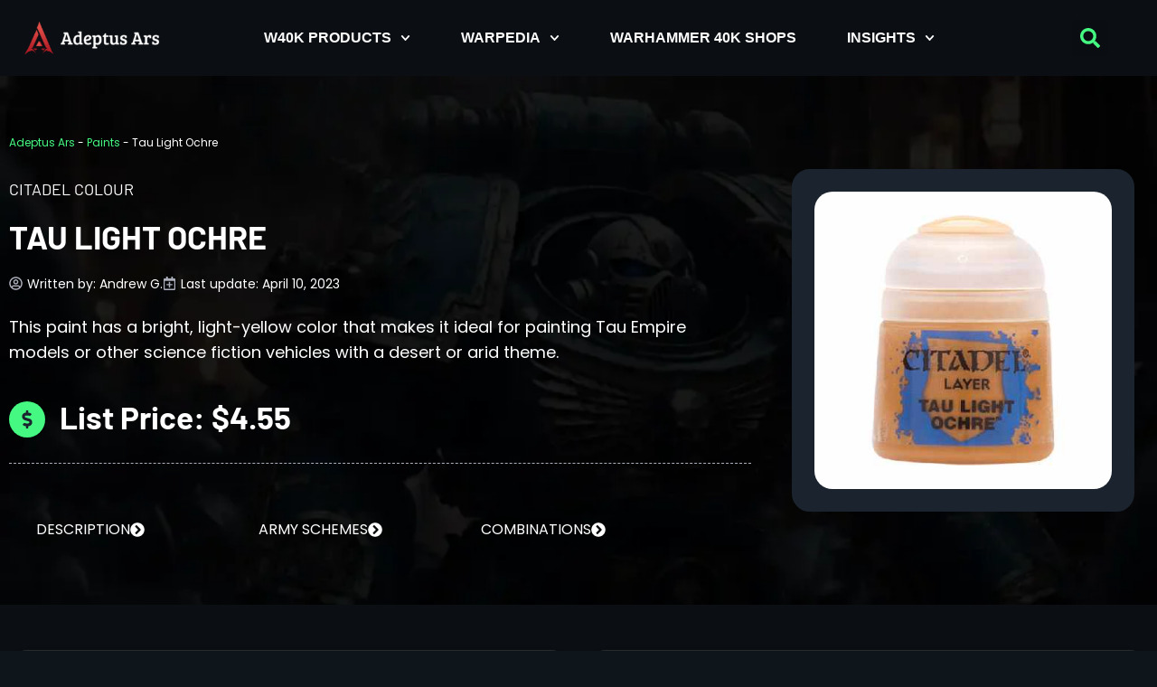

--- FILE ---
content_type: text/html; charset=UTF-8
request_url: https://www.adeptusars.com/paints/tau-light-ochre
body_size: 26750
content:
<!doctype html>
<html lang="en-US" prefix="og: https://ogp.me/ns#">
<head>
	<meta charset="UTF-8">
	<meta name="viewport" content="width=device-width, initial-scale=1">
	<link rel="profile" href="https://gmpg.org/xfn/11">
	
<!-- Search Engine Optimization by Rank Math - https://rankmath.com/ -->
<title>Tau Light Ochre Paint 2026 Review &amp; Where to Buy - Adeptus Ars</title>
<meta name="description" content="This paint has a bright, light-yellow color that makes it ideal for painting Tau Empire models or other science fiction vehicles with a desert or arid theme."/>
<meta name="robots" content="follow, index, max-snippet:-1, max-video-preview:-1, max-image-preview:large"/>
<link rel="canonical" href="https://www.adeptusars.com/paints/tau-light-ochre" />
<meta property="og:locale" content="en_US" />
<meta property="og:type" content="article" />
<meta property="og:title" content="Tau Light Ochre Paint 2026 Review &amp; Where to Buy - Adeptus Ars" />
<meta property="og:description" content="This paint has a bright, light-yellow color that makes it ideal for painting Tau Empire models or other science fiction vehicles with a desert or arid theme." />
<meta property="og:url" content="https://www.adeptusars.com/paints/tau-light-ochre" />
<meta property="og:site_name" content="Adeptus Ars" />
<meta property="article:publisher" content="https://www.facebook.com/adeptus.ars" />
<meta property="article:section" content="Paints" />
<meta property="og:updated_time" content="2023-04-10T21:33:03+02:00" />
<meta property="og:image" content="https://www.adeptusars.com/wp-content/uploads/2023/03/Tau-Light-Ochre-Layer-Paint-Citadel-Colour.jpg" />
<meta property="og:image:secure_url" content="https://www.adeptusars.com/wp-content/uploads/2023/03/Tau-Light-Ochre-Layer-Paint-Citadel-Colour.jpg" />
<meta property="og:image:width" content="400" />
<meta property="og:image:height" content="400" />
<meta property="og:image:alt" content="Tau Light Ochre Layer Paint Citadel Colour" />
<meta property="og:image:type" content="image/jpeg" />
<meta name="twitter:card" content="summary_large_image" />
<meta name="twitter:title" content="Tau Light Ochre Paint 2026 Review &amp; Where to Buy - Adeptus Ars" />
<meta name="twitter:description" content="This paint has a bright, light-yellow color that makes it ideal for painting Tau Empire models or other science fiction vehicles with a desert or arid theme." />
<meta name="twitter:site" content="@Adeptus_Ars" />
<meta name="twitter:creator" content="@Adeptus_Ars" />
<meta name="twitter:image" content="https://www.adeptusars.com/wp-content/uploads/2023/03/Tau-Light-Ochre-Layer-Paint-Citadel-Colour.jpg" />
<script type="application/ld+json" class="rank-math-schema">{"@context":"https://schema.org","@graph":[{"@type":"BreadcrumbList","@id":"https://www.adeptusars.com/paints/tau-light-ochre#breadcrumb","itemListElement":[{"@type":"ListItem","position":"1","item":{"@id":"https://www.adeptusars.com","name":"Adeptus Ars"}},{"@type":"ListItem","position":"2","item":{"@id":"https://www.adeptusars.com/paints","name":"Paints"}},{"@type":"ListItem","position":"3","item":{"@id":"https://www.adeptusars.com/paints/tau-light-ochre","name":"Tau Light Ochre"}}]}]}</script>
<!-- /Rank Math WordPress SEO plugin -->

<link rel='dns-prefetch' href='//www.adeptusars.com' />
<link rel="alternate" type="application/rss+xml" title="Adeptus Ars &raquo; Feed" href="https://www.adeptusars.com/feed" />
<link rel="alternate" type="application/rss+xml" title="Adeptus Ars &raquo; Comments Feed" href="https://www.adeptusars.com/comments/feed" />
<link rel="alternate" title="oEmbed (JSON)" type="application/json+oembed" href="https://www.adeptusars.com/wp-json/oembed/1.0/embed?url=https%3A%2F%2Fwww.adeptusars.com%2Fpaints%2Ftau-light-ochre" />
<link rel="alternate" title="oEmbed (XML)" type="text/xml+oembed" href="https://www.adeptusars.com/wp-json/oembed/1.0/embed?url=https%3A%2F%2Fwww.adeptusars.com%2Fpaints%2Ftau-light-ochre&#038;format=xml" />
<style id='wp-img-auto-sizes-contain-inline-css'>
img:is([sizes=auto i],[sizes^="auto," i]){contain-intrinsic-size:3000px 1500px}
/*# sourceURL=wp-img-auto-sizes-contain-inline-css */
</style>
<style id='wp-emoji-styles-inline-css'>

	img.wp-smiley, img.emoji {
		display: inline !important;
		border: none !important;
		box-shadow: none !important;
		height: 1em !important;
		width: 1em !important;
		margin: 0 0.07em !important;
		vertical-align: -0.1em !important;
		background: none !important;
		padding: 0 !important;
	}
/*# sourceURL=wp-emoji-styles-inline-css */
</style>
<link rel='stylesheet' id='wp-block-library-css' href='https://www.adeptusars.com/wp-includes/css/dist/block-library/style.min.css?ver=6.9' media='all' />
<style id='global-styles-inline-css'>
:root{--wp--preset--aspect-ratio--square: 1;--wp--preset--aspect-ratio--4-3: 4/3;--wp--preset--aspect-ratio--3-4: 3/4;--wp--preset--aspect-ratio--3-2: 3/2;--wp--preset--aspect-ratio--2-3: 2/3;--wp--preset--aspect-ratio--16-9: 16/9;--wp--preset--aspect-ratio--9-16: 9/16;--wp--preset--color--black: #000000;--wp--preset--color--cyan-bluish-gray: #abb8c3;--wp--preset--color--white: #ffffff;--wp--preset--color--pale-pink: #f78da7;--wp--preset--color--vivid-red: #cf2e2e;--wp--preset--color--luminous-vivid-orange: #ff6900;--wp--preset--color--luminous-vivid-amber: #fcb900;--wp--preset--color--light-green-cyan: #7bdcb5;--wp--preset--color--vivid-green-cyan: #00d084;--wp--preset--color--pale-cyan-blue: #8ed1fc;--wp--preset--color--vivid-cyan-blue: #0693e3;--wp--preset--color--vivid-purple: #9b51e0;--wp--preset--gradient--vivid-cyan-blue-to-vivid-purple: linear-gradient(135deg,rgb(6,147,227) 0%,rgb(155,81,224) 100%);--wp--preset--gradient--light-green-cyan-to-vivid-green-cyan: linear-gradient(135deg,rgb(122,220,180) 0%,rgb(0,208,130) 100%);--wp--preset--gradient--luminous-vivid-amber-to-luminous-vivid-orange: linear-gradient(135deg,rgb(252,185,0) 0%,rgb(255,105,0) 100%);--wp--preset--gradient--luminous-vivid-orange-to-vivid-red: linear-gradient(135deg,rgb(255,105,0) 0%,rgb(207,46,46) 100%);--wp--preset--gradient--very-light-gray-to-cyan-bluish-gray: linear-gradient(135deg,rgb(238,238,238) 0%,rgb(169,184,195) 100%);--wp--preset--gradient--cool-to-warm-spectrum: linear-gradient(135deg,rgb(74,234,220) 0%,rgb(151,120,209) 20%,rgb(207,42,186) 40%,rgb(238,44,130) 60%,rgb(251,105,98) 80%,rgb(254,248,76) 100%);--wp--preset--gradient--blush-light-purple: linear-gradient(135deg,rgb(255,206,236) 0%,rgb(152,150,240) 100%);--wp--preset--gradient--blush-bordeaux: linear-gradient(135deg,rgb(254,205,165) 0%,rgb(254,45,45) 50%,rgb(107,0,62) 100%);--wp--preset--gradient--luminous-dusk: linear-gradient(135deg,rgb(255,203,112) 0%,rgb(199,81,192) 50%,rgb(65,88,208) 100%);--wp--preset--gradient--pale-ocean: linear-gradient(135deg,rgb(255,245,203) 0%,rgb(182,227,212) 50%,rgb(51,167,181) 100%);--wp--preset--gradient--electric-grass: linear-gradient(135deg,rgb(202,248,128) 0%,rgb(113,206,126) 100%);--wp--preset--gradient--midnight: linear-gradient(135deg,rgb(2,3,129) 0%,rgb(40,116,252) 100%);--wp--preset--font-size--small: 13px;--wp--preset--font-size--medium: 20px;--wp--preset--font-size--large: 36px;--wp--preset--font-size--x-large: 42px;--wp--preset--spacing--20: 0.44rem;--wp--preset--spacing--30: 0.67rem;--wp--preset--spacing--40: 1rem;--wp--preset--spacing--50: 1.5rem;--wp--preset--spacing--60: 2.25rem;--wp--preset--spacing--70: 3.38rem;--wp--preset--spacing--80: 5.06rem;--wp--preset--shadow--natural: 6px 6px 9px rgba(0, 0, 0, 0.2);--wp--preset--shadow--deep: 12px 12px 50px rgba(0, 0, 0, 0.4);--wp--preset--shadow--sharp: 6px 6px 0px rgba(0, 0, 0, 0.2);--wp--preset--shadow--outlined: 6px 6px 0px -3px rgb(255, 255, 255), 6px 6px rgb(0, 0, 0);--wp--preset--shadow--crisp: 6px 6px 0px rgb(0, 0, 0);}:root { --wp--style--global--content-size: 800px;--wp--style--global--wide-size: 1200px; }:where(body) { margin: 0; }.wp-site-blocks > .alignleft { float: left; margin-right: 2em; }.wp-site-blocks > .alignright { float: right; margin-left: 2em; }.wp-site-blocks > .aligncenter { justify-content: center; margin-left: auto; margin-right: auto; }:where(.wp-site-blocks) > * { margin-block-start: 24px; margin-block-end: 0; }:where(.wp-site-blocks) > :first-child { margin-block-start: 0; }:where(.wp-site-blocks) > :last-child { margin-block-end: 0; }:root { --wp--style--block-gap: 24px; }:root :where(.is-layout-flow) > :first-child{margin-block-start: 0;}:root :where(.is-layout-flow) > :last-child{margin-block-end: 0;}:root :where(.is-layout-flow) > *{margin-block-start: 24px;margin-block-end: 0;}:root :where(.is-layout-constrained) > :first-child{margin-block-start: 0;}:root :where(.is-layout-constrained) > :last-child{margin-block-end: 0;}:root :where(.is-layout-constrained) > *{margin-block-start: 24px;margin-block-end: 0;}:root :where(.is-layout-flex){gap: 24px;}:root :where(.is-layout-grid){gap: 24px;}.is-layout-flow > .alignleft{float: left;margin-inline-start: 0;margin-inline-end: 2em;}.is-layout-flow > .alignright{float: right;margin-inline-start: 2em;margin-inline-end: 0;}.is-layout-flow > .aligncenter{margin-left: auto !important;margin-right: auto !important;}.is-layout-constrained > .alignleft{float: left;margin-inline-start: 0;margin-inline-end: 2em;}.is-layout-constrained > .alignright{float: right;margin-inline-start: 2em;margin-inline-end: 0;}.is-layout-constrained > .aligncenter{margin-left: auto !important;margin-right: auto !important;}.is-layout-constrained > :where(:not(.alignleft):not(.alignright):not(.alignfull)){max-width: var(--wp--style--global--content-size);margin-left: auto !important;margin-right: auto !important;}.is-layout-constrained > .alignwide{max-width: var(--wp--style--global--wide-size);}body .is-layout-flex{display: flex;}.is-layout-flex{flex-wrap: wrap;align-items: center;}.is-layout-flex > :is(*, div){margin: 0;}body .is-layout-grid{display: grid;}.is-layout-grid > :is(*, div){margin: 0;}body{padding-top: 0px;padding-right: 0px;padding-bottom: 0px;padding-left: 0px;}a:where(:not(.wp-element-button)){text-decoration: underline;}:root :where(.wp-element-button, .wp-block-button__link){background-color: #32373c;border-width: 0;color: #fff;font-family: inherit;font-size: inherit;font-style: inherit;font-weight: inherit;letter-spacing: inherit;line-height: inherit;padding-top: calc(0.667em + 2px);padding-right: calc(1.333em + 2px);padding-bottom: calc(0.667em + 2px);padding-left: calc(1.333em + 2px);text-decoration: none;text-transform: inherit;}.has-black-color{color: var(--wp--preset--color--black) !important;}.has-cyan-bluish-gray-color{color: var(--wp--preset--color--cyan-bluish-gray) !important;}.has-white-color{color: var(--wp--preset--color--white) !important;}.has-pale-pink-color{color: var(--wp--preset--color--pale-pink) !important;}.has-vivid-red-color{color: var(--wp--preset--color--vivid-red) !important;}.has-luminous-vivid-orange-color{color: var(--wp--preset--color--luminous-vivid-orange) !important;}.has-luminous-vivid-amber-color{color: var(--wp--preset--color--luminous-vivid-amber) !important;}.has-light-green-cyan-color{color: var(--wp--preset--color--light-green-cyan) !important;}.has-vivid-green-cyan-color{color: var(--wp--preset--color--vivid-green-cyan) !important;}.has-pale-cyan-blue-color{color: var(--wp--preset--color--pale-cyan-blue) !important;}.has-vivid-cyan-blue-color{color: var(--wp--preset--color--vivid-cyan-blue) !important;}.has-vivid-purple-color{color: var(--wp--preset--color--vivid-purple) !important;}.has-black-background-color{background-color: var(--wp--preset--color--black) !important;}.has-cyan-bluish-gray-background-color{background-color: var(--wp--preset--color--cyan-bluish-gray) !important;}.has-white-background-color{background-color: var(--wp--preset--color--white) !important;}.has-pale-pink-background-color{background-color: var(--wp--preset--color--pale-pink) !important;}.has-vivid-red-background-color{background-color: var(--wp--preset--color--vivid-red) !important;}.has-luminous-vivid-orange-background-color{background-color: var(--wp--preset--color--luminous-vivid-orange) !important;}.has-luminous-vivid-amber-background-color{background-color: var(--wp--preset--color--luminous-vivid-amber) !important;}.has-light-green-cyan-background-color{background-color: var(--wp--preset--color--light-green-cyan) !important;}.has-vivid-green-cyan-background-color{background-color: var(--wp--preset--color--vivid-green-cyan) !important;}.has-pale-cyan-blue-background-color{background-color: var(--wp--preset--color--pale-cyan-blue) !important;}.has-vivid-cyan-blue-background-color{background-color: var(--wp--preset--color--vivid-cyan-blue) !important;}.has-vivid-purple-background-color{background-color: var(--wp--preset--color--vivid-purple) !important;}.has-black-border-color{border-color: var(--wp--preset--color--black) !important;}.has-cyan-bluish-gray-border-color{border-color: var(--wp--preset--color--cyan-bluish-gray) !important;}.has-white-border-color{border-color: var(--wp--preset--color--white) !important;}.has-pale-pink-border-color{border-color: var(--wp--preset--color--pale-pink) !important;}.has-vivid-red-border-color{border-color: var(--wp--preset--color--vivid-red) !important;}.has-luminous-vivid-orange-border-color{border-color: var(--wp--preset--color--luminous-vivid-orange) !important;}.has-luminous-vivid-amber-border-color{border-color: var(--wp--preset--color--luminous-vivid-amber) !important;}.has-light-green-cyan-border-color{border-color: var(--wp--preset--color--light-green-cyan) !important;}.has-vivid-green-cyan-border-color{border-color: var(--wp--preset--color--vivid-green-cyan) !important;}.has-pale-cyan-blue-border-color{border-color: var(--wp--preset--color--pale-cyan-blue) !important;}.has-vivid-cyan-blue-border-color{border-color: var(--wp--preset--color--vivid-cyan-blue) !important;}.has-vivid-purple-border-color{border-color: var(--wp--preset--color--vivid-purple) !important;}.has-vivid-cyan-blue-to-vivid-purple-gradient-background{background: var(--wp--preset--gradient--vivid-cyan-blue-to-vivid-purple) !important;}.has-light-green-cyan-to-vivid-green-cyan-gradient-background{background: var(--wp--preset--gradient--light-green-cyan-to-vivid-green-cyan) !important;}.has-luminous-vivid-amber-to-luminous-vivid-orange-gradient-background{background: var(--wp--preset--gradient--luminous-vivid-amber-to-luminous-vivid-orange) !important;}.has-luminous-vivid-orange-to-vivid-red-gradient-background{background: var(--wp--preset--gradient--luminous-vivid-orange-to-vivid-red) !important;}.has-very-light-gray-to-cyan-bluish-gray-gradient-background{background: var(--wp--preset--gradient--very-light-gray-to-cyan-bluish-gray) !important;}.has-cool-to-warm-spectrum-gradient-background{background: var(--wp--preset--gradient--cool-to-warm-spectrum) !important;}.has-blush-light-purple-gradient-background{background: var(--wp--preset--gradient--blush-light-purple) !important;}.has-blush-bordeaux-gradient-background{background: var(--wp--preset--gradient--blush-bordeaux) !important;}.has-luminous-dusk-gradient-background{background: var(--wp--preset--gradient--luminous-dusk) !important;}.has-pale-ocean-gradient-background{background: var(--wp--preset--gradient--pale-ocean) !important;}.has-electric-grass-gradient-background{background: var(--wp--preset--gradient--electric-grass) !important;}.has-midnight-gradient-background{background: var(--wp--preset--gradient--midnight) !important;}.has-small-font-size{font-size: var(--wp--preset--font-size--small) !important;}.has-medium-font-size{font-size: var(--wp--preset--font-size--medium) !important;}.has-large-font-size{font-size: var(--wp--preset--font-size--large) !important;}.has-x-large-font-size{font-size: var(--wp--preset--font-size--x-large) !important;}
:root :where(.wp-block-pullquote){font-size: 1.5em;line-height: 1.6;}
/*# sourceURL=global-styles-inline-css */
</style>
<link rel='stylesheet' id='hello-elementor-css' href='https://www.adeptusars.com/wp-content/themes/hello-elementor/assets/css/reset.css?ver=3.4.4' media='all' />
<link rel='stylesheet' id='hello-elementor-theme-style-css' href='https://www.adeptusars.com/wp-content/themes/hello-elementor/assets/css/theme.css?ver=3.4.4' media='all' />
<link rel='stylesheet' id='hello-elementor-header-footer-css' href='https://www.adeptusars.com/wp-content/themes/hello-elementor/assets/css/header-footer.css?ver=3.4.4' media='all' />
<link rel='stylesheet' id='elementor-frontend-css' href='https://www.adeptusars.com/wp-content/plugins/elementor/assets/css/frontend.min.css?ver=3.34.0' media='all' />
<link rel='stylesheet' id='widget-image-css' href='https://www.adeptusars.com/wp-content/plugins/elementor/assets/css/widget-image.min.css?ver=3.34.0' media='all' />
<link rel='stylesheet' id='widget-nav-menu-css' href='https://www.adeptusars.com/wp-content/plugins/elementor-pro/assets/css/widget-nav-menu.min.css?ver=3.34.0' media='all' />
<link rel='stylesheet' id='widget-search-form-css' href='https://www.adeptusars.com/wp-content/plugins/elementor-pro/assets/css/widget-search-form.min.css?ver=3.34.0' media='all' />
<link rel='stylesheet' id='e-sticky-css' href='https://www.adeptusars.com/wp-content/plugins/elementor-pro/assets/css/modules/sticky.min.css?ver=3.34.0' media='all' />
<link rel='stylesheet' id='widget-social-icons-css' href='https://www.adeptusars.com/wp-content/plugins/elementor/assets/css/widget-social-icons.min.css?ver=3.34.0' media='all' />
<link rel='stylesheet' id='e-apple-webkit-css' href='https://www.adeptusars.com/wp-content/plugins/elementor/assets/css/conditionals/apple-webkit.min.css?ver=3.34.0' media='all' />
<link rel='stylesheet' id='widget-heading-css' href='https://www.adeptusars.com/wp-content/plugins/elementor/assets/css/widget-heading.min.css?ver=3.34.0' media='all' />
<link rel='stylesheet' id='widget-divider-css' href='https://www.adeptusars.com/wp-content/plugins/elementor/assets/css/widget-divider.min.css?ver=3.34.0' media='all' />
<link rel='stylesheet' id='widget-post-info-css' href='https://www.adeptusars.com/wp-content/plugins/elementor-pro/assets/css/widget-post-info.min.css?ver=3.34.0' media='all' />
<link rel='stylesheet' id='widget-icon-list-css' href='https://www.adeptusars.com/wp-content/plugins/elementor/assets/css/widget-icon-list.min.css?ver=3.34.0' media='all' />
<link rel='stylesheet' id='widget-menu-anchor-css' href='https://www.adeptusars.com/wp-content/plugins/elementor/assets/css/widget-menu-anchor.min.css?ver=3.34.0' media='all' />
<link rel='stylesheet' id='widget-posts-css' href='https://www.adeptusars.com/wp-content/plugins/elementor-pro/assets/css/widget-posts.min.css?ver=3.34.0' media='all' />
<link rel='stylesheet' id='elementor-post-5-css' href='https://www.adeptusars.com/wp-content/uploads/elementor/css/post-5.css?ver=1766751353' media='all' />
<link rel='stylesheet' id='elementor-post-10-css' href='https://www.adeptusars.com/wp-content/uploads/elementor/css/post-10.css?ver=1766751353' media='all' />
<link rel='stylesheet' id='elementor-post-189-css' href='https://www.adeptusars.com/wp-content/uploads/elementor/css/post-189.css?ver=1766751353' media='all' />
<link rel='stylesheet' id='elementor-post-14898-css' href='https://www.adeptusars.com/wp-content/uploads/elementor/css/post-14898.css?ver=1766751580' media='all' />
<script src="https://www.adeptusars.com/wp-includes/js/jquery/jquery.min.js?ver=3.7.1" id="jquery-core-js"></script>
<script src="https://www.adeptusars.com/wp-includes/js/jquery/jquery-migrate.min.js?ver=3.4.1" id="jquery-migrate-js"></script>
<link rel="https://api.w.org/" href="https://www.adeptusars.com/wp-json/" /><link rel="alternate" title="JSON" type="application/json" href="https://www.adeptusars.com/wp-json/wp/v2/paints/1885" /><link rel="EditURI" type="application/rsd+xml" title="RSD" href="https://www.adeptusars.com/xmlrpc.php?rsd" />
<meta name="generator" content="WordPress 6.9" />
<link rel='shortlink' href='https://www.adeptusars.com/?p=1885' />
<meta name="generator" content="Elementor 3.34.0; features: e_font_icon_svg, additional_custom_breakpoints; settings: css_print_method-external, google_font-disabled, font_display-swap">
			<style>
				.e-con.e-parent:nth-of-type(n+4):not(.e-lazyloaded):not(.e-no-lazyload),
				.e-con.e-parent:nth-of-type(n+4):not(.e-lazyloaded):not(.e-no-lazyload) * {
					background-image: none !important;
				}
				@media screen and (max-height: 1024px) {
					.e-con.e-parent:nth-of-type(n+3):not(.e-lazyloaded):not(.e-no-lazyload),
					.e-con.e-parent:nth-of-type(n+3):not(.e-lazyloaded):not(.e-no-lazyload) * {
						background-image: none !important;
					}
				}
				@media screen and (max-height: 640px) {
					.e-con.e-parent:nth-of-type(n+2):not(.e-lazyloaded):not(.e-no-lazyload),
					.e-con.e-parent:nth-of-type(n+2):not(.e-lazyloaded):not(.e-no-lazyload) * {
						background-image: none !important;
					}
				}
			</style>
			<link rel="icon" href="https://www.adeptusars.com/wp-content/uploads/2023/01/cropped-favicon-32x32.png" sizes="32x32" />
<link rel="icon" href="https://www.adeptusars.com/wp-content/uploads/2023/01/cropped-favicon-192x192.png" sizes="192x192" />
<link rel="apple-touch-icon" href="https://www.adeptusars.com/wp-content/uploads/2023/01/cropped-favicon-180x180.png" />
<meta name="msapplication-TileImage" content="https://www.adeptusars.com/wp-content/uploads/2023/01/cropped-favicon-270x270.png" />
		<style id="wp-custom-css">
			h2 {
    padding-top: 40px;
}
h3 {
	padding-top: 40px;
}
h4 {
	padding-top: 50px;
}
table th {
  padding-top: 15px;
  padding-bottom: 15px;
  text-align: left;
  background-color: #2E3741;
  color: white;

	
}
td {
  padding: 15px;
  text-align: left;
}

.elementor-widget text-editor ul, .elementor-widget-theme-post-content ul {
margin-bottom:2em;
}

.elementor-widget text-editor ol, .elementor-widget-theme-post-content ol {
margin-bottom:2em;
}

.elementor-widget text-editor ul, .elementor-widget-theme-post-content ul {
margin-top:1.5em;
}

.elementor-widget text-editor ol, .elementor-widget-theme-post-content ol {
margin-top:1.5em;
}


.wp-block-image img {
    margin-bottom: 2em;
}

figcaption {
    color: #ffffff;
		text-align: center;
    padding-bottom: 40px;
	
		</style>
		<link rel="preload" href="https://static.anonymised.io/light/loader.js" as="script">
<link rel="preload" href="https://boot.pbstck.com/v1/tag/2e0dd4d2-29a4-48f5-986d-6a9a51e2ad6a" as="script">
<link rel="preload" href="https://btloader.com/tag?o=5684350990417920&upapi=true" as="script">
<link rel="preload" href="https://cdn.privacy-mgmt.com/unified/wrapperMessagingWithoutDetection.js" as="script">
<link rel="preload" href="https://www.googletagmanager.com/gtag/js?id=G-0CPE0JFSCT" as="script">
<link rel="preload" href="https://securepubads.g.doubleclick.net/tag/js/gpt.js" as="script">
<link rel="stylesheet" id="kumo-css" href="https://kumo.network-n.com/dist/css/adeptus-ars.css">
<script>window.AdSlots = window.AdSlots || {cmd: []};</script>
<script async src="https://kumo.network-n.com/dist/app.js" site="adeptus-ars"></script>
</head>
<body class="wp-singular paints-template-default single single-paints postid-1885 single-format-standard wp-custom-logo wp-embed-responsive wp-theme-hello-elementor hello-elementor-default elementor-default elementor-kit-5 elementor-page-14898">


<a class="skip-link screen-reader-text" href="#content">Skip to content</a>

		<header data-elementor-type="header" data-elementor-id="10" class="elementor elementor-10 elementor-location-header" data-elementor-post-type="elementor_library">
					<header class="elementor-section elementor-top-section elementor-element elementor-element-9c0b3d9 elementor-section-content-middle elementor-section-boxed elementor-section-height-default elementor-section-height-default" data-id="9c0b3d9" data-element_type="section" data-settings="{&quot;background_background&quot;:&quot;classic&quot;,&quot;sticky&quot;:&quot;top&quot;,&quot;sticky_on&quot;:[&quot;desktop&quot;,&quot;tablet&quot;,&quot;mobile&quot;],&quot;sticky_offset&quot;:0,&quot;sticky_effects_offset&quot;:0,&quot;sticky_anchor_link_offset&quot;:0}">
						<div class="elementor-container elementor-column-gap-default">
					<div class="elementor-column elementor-col-33 elementor-top-column elementor-element elementor-element-dbedfef" data-id="dbedfef" data-element_type="column">
			<div class="elementor-widget-wrap elementor-element-populated">
						<div class="elementor-element elementor-element-64ccd33 elementor-widget-mobile__width-initial elementor-widget elementor-widget-theme-site-logo elementor-widget-image" data-id="64ccd33" data-element_type="widget" data-widget_type="theme-site-logo.default">
				<div class="elementor-widget-container">
											<a href="https://www.adeptusars.com">
			<img width="300" height="104" src="https://www.adeptusars.com/wp-content/uploads/2023/01/Logo-AA-horizontal-300x104.png" class="attachment-medium size-medium wp-image-1032" alt="Adeptus Ars - Everything Warhammer 40K in One Place" srcset="https://www.adeptusars.com/wp-content/uploads/2023/01/Logo-AA-horizontal-300x104.png 300w, https://www.adeptusars.com/wp-content/uploads/2023/01/Logo-AA-horizontal.png 500w" sizes="(max-width: 300px) 100vw, 300px" />				</a>
											</div>
				</div>
					</div>
		</div>
				<div class="elementor-column elementor-col-33 elementor-top-column elementor-element elementor-element-cca9a85" data-id="cca9a85" data-element_type="column">
			<div class="elementor-widget-wrap elementor-element-populated">
						<div class="elementor-element elementor-element-678ee2b elementor-nav-menu__align-center elementor-nav-menu--stretch elementor-widget-mobile__width-initial elementor-nav-menu--dropdown-tablet elementor-nav-menu__text-align-aside elementor-nav-menu--toggle elementor-nav-menu--burger elementor-widget elementor-widget-nav-menu" data-id="678ee2b" data-element_type="widget" data-settings="{&quot;full_width&quot;:&quot;stretch&quot;,&quot;submenu_icon&quot;:{&quot;value&quot;:&quot;&lt;svg aria-hidden=\&quot;true\&quot; class=\&quot;fa-svg-chevron-down e-font-icon-svg e-fas-chevron-down\&quot; viewBox=\&quot;0 0 448 512\&quot; xmlns=\&quot;http:\/\/www.w3.org\/2000\/svg\&quot;&gt;&lt;path d=\&quot;M207.029 381.476L12.686 187.132c-9.373-9.373-9.373-24.569 0-33.941l22.667-22.667c9.357-9.357 24.522-9.375 33.901-.04L224 284.505l154.745-154.021c9.379-9.335 24.544-9.317 33.901.04l22.667 22.667c9.373 9.373 9.373 24.569 0 33.941L240.971 381.476c-9.373 9.372-24.569 9.372-33.942 0z\&quot;&gt;&lt;\/path&gt;&lt;\/svg&gt;&quot;,&quot;library&quot;:&quot;fa-solid&quot;},&quot;layout&quot;:&quot;horizontal&quot;,&quot;toggle&quot;:&quot;burger&quot;}" data-widget_type="nav-menu.default">
				<div class="elementor-widget-container">
								<nav aria-label="Menu" class="elementor-nav-menu--main elementor-nav-menu__container elementor-nav-menu--layout-horizontal e--pointer-none">
				<ul id="menu-1-678ee2b" class="elementor-nav-menu"><li class="menu-item menu-item-type-custom menu-item-object-custom menu-item-has-children menu-item-17058"><a class="elementor-item">W40k Products</a>
<ul class="sub-menu elementor-nav-menu--dropdown">
	<li class="menu-item menu-item-type-taxonomy menu-item-object-category menu-item-13868"><a href="https://www.adeptusars.com/miniatures" class="elementor-sub-item">Miniatures</a></li>
	<li class="menu-item menu-item-type-taxonomy menu-item-object-category current-paints-ancestor current-menu-parent current-paints-parent menu-item-13869"><a href="https://www.adeptusars.com/paints" class="elementor-sub-item">Paints</a></li>
	<li class="menu-item menu-item-type-taxonomy menu-item-object-category menu-item-13870"><a href="https://www.adeptusars.com/rulebooks" class="elementor-sub-item">Rulebooks</a></li>
	<li class="menu-item menu-item-type-taxonomy menu-item-object-category menu-item-17059"><a href="https://www.adeptusars.com/action-figures" class="elementor-sub-item">Action Figures</a></li>
</ul>
</li>
<li class="menu-item menu-item-type-custom menu-item-object-custom menu-item-has-children menu-item-17060"><a class="elementor-item">Warpedia</a>
<ul class="sub-menu elementor-nav-menu--dropdown">
	<li class="menu-item menu-item-type-post_type menu-item-object-page menu-item-17061"><a href="https://www.adeptusars.com/lore" class="elementor-sub-item">The Warhammer 40K Lore</a></li>
	<li class="menu-item menu-item-type-post_type menu-item-object-page menu-item-27331"><a href="https://www.adeptusars.com/lore/slaanesh" class="elementor-sub-item">Slaanesh: The Chaos God of  Excess</a></li>
	<li class="menu-item menu-item-type-post_type menu-item-object-page menu-item-17540"><a href="https://www.adeptusars.com/lore/adeptus-custodes" class="elementor-sub-item">Adeptus Custodes Lore</a></li>
	<li class="menu-item menu-item-type-post_type menu-item-object-page menu-item-17062"><a href="https://www.adeptusars.com/lore/necrons" class="elementor-sub-item">Necrons Lore</a></li>
	<li class="menu-item menu-item-type-post_type menu-item-object-page menu-item-17063"><a href="https://www.adeptusars.com/lore/space-marines" class="elementor-sub-item">Space Marines Lore</a></li>
	<li class="menu-item menu-item-type-post_type menu-item-object-page menu-item-2069"><a href="https://www.adeptusars.com/guides" class="elementor-sub-item">W40k Guides</a></li>
</ul>
</li>
<li class="menu-item menu-item-type-taxonomy menu-item-object-category menu-item-18594"><a href="https://www.adeptusars.com/shops" class="elementor-item">Warhammer 40K Shops</a></li>
<li class="menu-item menu-item-type-custom menu-item-object-custom menu-item-has-children menu-item-17065"><a class="elementor-item">Insights</a>
<ul class="sub-menu elementor-nav-menu--dropdown">
	<li class="menu-item menu-item-type-taxonomy menu-item-object-category menu-item-421"><a href="https://www.adeptusars.com/news" class="elementor-sub-item">News</a></li>
	<li class="menu-item menu-item-type-taxonomy menu-item-object-category menu-item-17066"><a href="https://www.adeptusars.com/features" class="elementor-sub-item">Features</a></li>
</ul>
</li>
</ul>			</nav>
					<div class="elementor-menu-toggle" role="button" tabindex="0" aria-label="Menu Toggle" aria-expanded="false">
			<svg aria-hidden="true" role="presentation" class="elementor-menu-toggle__icon--open e-font-icon-svg e-eicon-menu-bar" viewBox="0 0 1000 1000" xmlns="http://www.w3.org/2000/svg"><path d="M104 333H896C929 333 958 304 958 271S929 208 896 208H104C71 208 42 237 42 271S71 333 104 333ZM104 583H896C929 583 958 554 958 521S929 458 896 458H104C71 458 42 487 42 521S71 583 104 583ZM104 833H896C929 833 958 804 958 771S929 708 896 708H104C71 708 42 737 42 771S71 833 104 833Z"></path></svg><svg aria-hidden="true" role="presentation" class="elementor-menu-toggle__icon--close e-font-icon-svg e-eicon-close" viewBox="0 0 1000 1000" xmlns="http://www.w3.org/2000/svg"><path d="M742 167L500 408 258 167C246 154 233 150 217 150 196 150 179 158 167 167 154 179 150 196 150 212 150 229 154 242 171 254L408 500 167 742C138 771 138 800 167 829 196 858 225 858 254 829L496 587 738 829C750 842 767 846 783 846 800 846 817 842 829 829 842 817 846 804 846 783 846 767 842 750 829 737L588 500 833 258C863 229 863 200 833 171 804 137 775 137 742 167Z"></path></svg>		</div>
					<nav class="elementor-nav-menu--dropdown elementor-nav-menu__container" aria-hidden="true">
				<ul id="menu-2-678ee2b" class="elementor-nav-menu"><li class="menu-item menu-item-type-custom menu-item-object-custom menu-item-has-children menu-item-17058"><a class="elementor-item" tabindex="-1">W40k Products</a>
<ul class="sub-menu elementor-nav-menu--dropdown">
	<li class="menu-item menu-item-type-taxonomy menu-item-object-category menu-item-13868"><a href="https://www.adeptusars.com/miniatures" class="elementor-sub-item" tabindex="-1">Miniatures</a></li>
	<li class="menu-item menu-item-type-taxonomy menu-item-object-category current-paints-ancestor current-menu-parent current-paints-parent menu-item-13869"><a href="https://www.adeptusars.com/paints" class="elementor-sub-item" tabindex="-1">Paints</a></li>
	<li class="menu-item menu-item-type-taxonomy menu-item-object-category menu-item-13870"><a href="https://www.adeptusars.com/rulebooks" class="elementor-sub-item" tabindex="-1">Rulebooks</a></li>
	<li class="menu-item menu-item-type-taxonomy menu-item-object-category menu-item-17059"><a href="https://www.adeptusars.com/action-figures" class="elementor-sub-item" tabindex="-1">Action Figures</a></li>
</ul>
</li>
<li class="menu-item menu-item-type-custom menu-item-object-custom menu-item-has-children menu-item-17060"><a class="elementor-item" tabindex="-1">Warpedia</a>
<ul class="sub-menu elementor-nav-menu--dropdown">
	<li class="menu-item menu-item-type-post_type menu-item-object-page menu-item-17061"><a href="https://www.adeptusars.com/lore" class="elementor-sub-item" tabindex="-1">The Warhammer 40K Lore</a></li>
	<li class="menu-item menu-item-type-post_type menu-item-object-page menu-item-27331"><a href="https://www.adeptusars.com/lore/slaanesh" class="elementor-sub-item" tabindex="-1">Slaanesh: The Chaos God of  Excess</a></li>
	<li class="menu-item menu-item-type-post_type menu-item-object-page menu-item-17540"><a href="https://www.adeptusars.com/lore/adeptus-custodes" class="elementor-sub-item" tabindex="-1">Adeptus Custodes Lore</a></li>
	<li class="menu-item menu-item-type-post_type menu-item-object-page menu-item-17062"><a href="https://www.adeptusars.com/lore/necrons" class="elementor-sub-item" tabindex="-1">Necrons Lore</a></li>
	<li class="menu-item menu-item-type-post_type menu-item-object-page menu-item-17063"><a href="https://www.adeptusars.com/lore/space-marines" class="elementor-sub-item" tabindex="-1">Space Marines Lore</a></li>
	<li class="menu-item menu-item-type-post_type menu-item-object-page menu-item-2069"><a href="https://www.adeptusars.com/guides" class="elementor-sub-item" tabindex="-1">W40k Guides</a></li>
</ul>
</li>
<li class="menu-item menu-item-type-taxonomy menu-item-object-category menu-item-18594"><a href="https://www.adeptusars.com/shops" class="elementor-item" tabindex="-1">Warhammer 40K Shops</a></li>
<li class="menu-item menu-item-type-custom menu-item-object-custom menu-item-has-children menu-item-17065"><a class="elementor-item" tabindex="-1">Insights</a>
<ul class="sub-menu elementor-nav-menu--dropdown">
	<li class="menu-item menu-item-type-taxonomy menu-item-object-category menu-item-421"><a href="https://www.adeptusars.com/news" class="elementor-sub-item" tabindex="-1">News</a></li>
	<li class="menu-item menu-item-type-taxonomy menu-item-object-category menu-item-17066"><a href="https://www.adeptusars.com/features" class="elementor-sub-item" tabindex="-1">Features</a></li>
</ul>
</li>
</ul>			</nav>
						</div>
				</div>
					</div>
		</div>
				<div class="elementor-column elementor-col-33 elementor-top-column elementor-element elementor-element-046ae07" data-id="046ae07" data-element_type="column">
			<div class="elementor-widget-wrap elementor-element-populated">
						<div class="elementor-element elementor-element-a32512c elementor-search-form--skin-full_screen elementor-widget-mobile__width-initial elementor-widget elementor-widget-search-form" data-id="a32512c" data-element_type="widget" data-settings="{&quot;skin&quot;:&quot;full_screen&quot;}" data-widget_type="search-form.default">
				<div class="elementor-widget-container">
							<search role="search">
			<form class="elementor-search-form" action="https://www.adeptusars.com" method="get">
												<div class="elementor-search-form__toggle" role="button" tabindex="0" aria-label="Search">
					<div class="e-font-icon-svg-container"><svg aria-hidden="true" class="e-font-icon-svg e-fas-search" viewBox="0 0 512 512" xmlns="http://www.w3.org/2000/svg"><path d="M505 442.7L405.3 343c-4.5-4.5-10.6-7-17-7H372c27.6-35.3 44-79.7 44-128C416 93.1 322.9 0 208 0S0 93.1 0 208s93.1 208 208 208c48.3 0 92.7-16.4 128-44v16.3c0 6.4 2.5 12.5 7 17l99.7 99.7c9.4 9.4 24.6 9.4 33.9 0l28.3-28.3c9.4-9.4 9.4-24.6.1-34zM208 336c-70.7 0-128-57.2-128-128 0-70.7 57.2-128 128-128 70.7 0 128 57.2 128 128 0 70.7-57.2 128-128 128z"></path></svg></div>				</div>
								<div class="elementor-search-form__container">
					<label class="elementor-screen-only" for="elementor-search-form-a32512c">Search</label>

					
					<input id="elementor-search-form-a32512c" placeholder="Search..." class="elementor-search-form__input" type="search" name="s" value="">
					
					
										<div class="dialog-lightbox-close-button dialog-close-button" role="button" tabindex="0" aria-label="Close this search box.">
						<svg aria-hidden="true" class="e-font-icon-svg e-eicon-close" viewBox="0 0 1000 1000" xmlns="http://www.w3.org/2000/svg"><path d="M742 167L500 408 258 167C246 154 233 150 217 150 196 150 179 158 167 167 154 179 150 196 150 212 150 229 154 242 171 254L408 500 167 742C138 771 138 800 167 829 196 858 225 858 254 829L496 587 738 829C750 842 767 846 783 846 800 846 817 842 829 829 842 817 846 804 846 783 846 767 842 750 829 737L588 500 833 258C863 229 863 200 833 171 804 137 775 137 742 167Z"></path></svg>					</div>
									</div>
			</form>
		</search>
						</div>
				</div>
					</div>
		</div>
					</div>
		</header>
				</header>
				<div data-elementor-type="single-page" data-elementor-id="14898" class="elementor elementor-14898 elementor-location-single post-1885 paints type-paints status-publish format-standard has-post-thumbnail hentry category-paints category-brown category-citadel-colour category-layer category-matt" data-elementor-post-type="elementor_library">
					<section class="elementor-section elementor-top-section elementor-element elementor-element-5cadf38f elementor-section-full_width elementor-section-height-default elementor-section-height-default" data-id="5cadf38f" data-element_type="section">
						<div class="elementor-container elementor-column-gap-default">
					<div class="elementor-column elementor-col-100 elementor-top-column elementor-element elementor-element-49b2b1dd" data-id="49b2b1dd" data-element_type="column">
			<div class="elementor-widget-wrap elementor-element-populated">
						<section class="elementor-section elementor-inner-section elementor-element elementor-element-ff3e188 elementor-section-boxed elementor-section-height-default elementor-section-height-default" data-id="ff3e188" data-element_type="section" data-settings="{&quot;background_background&quot;:&quot;classic&quot;}">
						<div class="elementor-container elementor-column-gap-default">
					<div class="elementor-column elementor-col-50 elementor-inner-column elementor-element elementor-element-a0d17f1" data-id="a0d17f1" data-element_type="column">
			<div class="elementor-widget-wrap elementor-element-populated">
						<div class="elementor-element elementor-element-9bdca78 elementor-widget elementor-widget-shortcode" data-id="9bdca78" data-element_type="widget" data-widget_type="shortcode.default">
				<div class="elementor-widget-container">
							<div class="elementor-shortcode"><nav aria-label="breadcrumbs" class="rank-math-breadcrumb"><p><a href="https://www.adeptusars.com">Adeptus Ars</a><span class="separator"> - </span><a href="https://www.adeptusars.com/paints">Paints</a><span class="separator"> - </span><span class="last">Tau Light Ochre</span></p></nav></div>
						</div>
				</div>
				<div class="elementor-element elementor-element-5d34e717 elementor-widget elementor-widget-heading" data-id="5d34e717" data-element_type="widget" data-widget_type="heading.default">
				<div class="elementor-widget-container">
					<span class="elementor-heading-title elementor-size-default">Citadel Colour</span>				</div>
				</div>
				<div class="elementor-element elementor-element-acbadcc elementor-widget elementor-widget-heading" data-id="acbadcc" data-element_type="widget" data-widget_type="heading.default">
				<div class="elementor-widget-container">
					<h1 class="elementor-heading-title elementor-size-default">Tau Light Ochre</h1>				</div>
				</div>
				<div class="elementor-element elementor-element-f93c200 elementor-mobile-align-center elementor-widget elementor-widget-post-info" data-id="f93c200" data-element_type="widget" data-widget_type="post-info.default">
				<div class="elementor-widget-container">
							<ul class="elementor-inline-items elementor-icon-list-items elementor-post-info">
								<li class="elementor-icon-list-item elementor-repeater-item-5d767d9 elementor-inline-item" itemprop="author">
										<span class="elementor-icon-list-icon">
								<svg aria-hidden="true" class="e-font-icon-svg e-far-user-circle" viewBox="0 0 496 512" xmlns="http://www.w3.org/2000/svg"><path d="M248 104c-53 0-96 43-96 96s43 96 96 96 96-43 96-96-43-96-96-96zm0 144c-26.5 0-48-21.5-48-48s21.5-48 48-48 48 21.5 48 48-21.5 48-48 48zm0-240C111 8 0 119 0 256s111 248 248 248 248-111 248-248S385 8 248 8zm0 448c-49.7 0-95.1-18.3-130.1-48.4 14.9-23 40.4-38.6 69.6-39.5 20.8 6.4 40.6 9.6 60.5 9.6s39.7-3.1 60.5-9.6c29.2 1 54.7 16.5 69.6 39.5-35 30.1-80.4 48.4-130.1 48.4zm162.7-84.1c-24.4-31.4-62.1-51.9-105.1-51.9-10.2 0-26 9.6-57.6 9.6-31.5 0-47.4-9.6-57.6-9.6-42.9 0-80.6 20.5-105.1 51.9C61.9 339.2 48 299.2 48 256c0-110.3 89.7-200 200-200s200 89.7 200 200c0 43.2-13.9 83.2-37.3 115.9z"></path></svg>							</span>
									<span class="elementor-icon-list-text elementor-post-info__item elementor-post-info__item--type-author">
							<span class="elementor-post-info__item-prefix">Written by: </span>
										Andrew G.					</span>
								</li>
				<li class="elementor-icon-list-item elementor-repeater-item-134afb9 elementor-inline-item">
										<span class="elementor-icon-list-icon">
								<svg aria-hidden="true" class="e-font-icon-svg e-far-calendar-plus" viewBox="0 0 448 512" xmlns="http://www.w3.org/2000/svg"><path d="M336 292v24c0 6.6-5.4 12-12 12h-76v76c0 6.6-5.4 12-12 12h-24c-6.6 0-12-5.4-12-12v-76h-76c-6.6 0-12-5.4-12-12v-24c0-6.6 5.4-12 12-12h76v-76c0-6.6 5.4-12 12-12h24c6.6 0 12 5.4 12 12v76h76c6.6 0 12 5.4 12 12zm112-180v352c0 26.5-21.5 48-48 48H48c-26.5 0-48-21.5-48-48V112c0-26.5 21.5-48 48-48h48V12c0-6.6 5.4-12 12-12h40c6.6 0 12 5.4 12 12v52h128V12c0-6.6 5.4-12 12-12h40c6.6 0 12 5.4 12 12v52h48c26.5 0 48 21.5 48 48zm-48 346V160H48v298c0 3.3 2.7 6 6 6h340c3.3 0 6-2.7 6-6z"></path></svg>							</span>
									<span class="elementor-icon-list-text elementor-post-info__item elementor-post-info__item--type-custom">
										Last update: April 10, 2023					</span>
								</li>
				</ul>
						</div>
				</div>
				<div class="elementor-element elementor-element-5625800 elementor-widget elementor-widget-text-editor" data-id="5625800" data-element_type="widget" data-widget_type="text-editor.default">
				<div class="elementor-widget-container">
									This paint has a bright, light-yellow color that makes it ideal for painting Tau Empire models or other science fiction vehicles with a desert or arid theme.								</div>
				</div>
				<div class="elementor-element elementor-element-efd2a08 elementor-view-stacked elementor-shape-square elementor-widget__width-initial elementor-widget elementor-widget-icon" data-id="efd2a08" data-element_type="widget" data-widget_type="icon.default">
				<div class="elementor-widget-container">
							<div class="elementor-icon-wrapper">
			<div class="elementor-icon">
			<svg aria-hidden="true" class="e-font-icon-svg e-fas-dollar-sign" viewBox="0 0 288 512" xmlns="http://www.w3.org/2000/svg"><path d="M209.2 233.4l-108-31.6C88.7 198.2 80 186.5 80 173.5c0-16.3 13.2-29.5 29.5-29.5h66.3c12.2 0 24.2 3.7 34.2 10.5 6.1 4.1 14.3 3.1 19.5-2l34.8-34c7.1-6.9 6.1-18.4-1.8-24.5C238 74.8 207.4 64.1 176 64V16c0-8.8-7.2-16-16-16h-32c-8.8 0-16 7.2-16 16v48h-2.5C45.8 64-5.4 118.7.5 183.6c4.2 46.1 39.4 83.6 83.8 96.6l102.5 30c12.5 3.7 21.2 15.3 21.2 28.3 0 16.3-13.2 29.5-29.5 29.5h-66.3C100 368 88 364.3 78 357.5c-6.1-4.1-14.3-3.1-19.5 2l-34.8 34c-7.1 6.9-6.1 18.4 1.8 24.5 24.5 19.2 55.1 29.9 86.5 30v48c0 8.8 7.2 16 16 16h32c8.8 0 16-7.2 16-16v-48.2c46.6-.9 90.3-28.6 105.7-72.7 21.5-61.6-14.6-124.8-72.5-141.7z"></path></svg>			</div>
		</div>
						</div>
				</div>
				<div class="elementor-element elementor-element-d00af8d elementor-widget__width-initial elementor-widget elementor-widget-heading" data-id="d00af8d" data-element_type="widget" data-widget_type="heading.default">
				<div class="elementor-widget-container">
					<span class="elementor-heading-title elementor-size-default">List Price: $4.55</span>				</div>
				</div>
				<div class="elementor-element elementor-element-fac3a98 elementor-widget-divider--view-line elementor-widget elementor-widget-divider" data-id="fac3a98" data-element_type="widget" data-widget_type="divider.default">
				<div class="elementor-widget-container">
							<div class="elementor-divider">
			<span class="elementor-divider-separator">
						</span>
		</div>
						</div>
				</div>
				<div class="elementor-element elementor-element-82cf9b5 elementor-align-left elementor-widget__width-initial elementor-widget-mobile__width-inherit elementor-widget elementor-widget-button" data-id="82cf9b5" data-element_type="widget" data-widget_type="button.default">
				<div class="elementor-widget-container">
									<div class="elementor-button-wrapper">
					<a class="elementor-button elementor-button-link elementor-size-md" href="#description">
						<span class="elementor-button-content-wrapper">
						<span class="elementor-button-icon">
				<svg aria-hidden="true" class="e-font-icon-svg e-fas-chevron-circle-right" viewBox="0 0 512 512" xmlns="http://www.w3.org/2000/svg"><path d="M256 8c137 0 248 111 248 248S393 504 256 504 8 393 8 256 119 8 256 8zm113.9 231L234.4 103.5c-9.4-9.4-24.6-9.4-33.9 0l-17 17c-9.4 9.4-9.4 24.6 0 33.9L285.1 256 183.5 357.6c-9.4 9.4-9.4 24.6 0 33.9l17 17c9.4 9.4 24.6 9.4 33.9 0L369.9 273c9.4-9.4 9.4-24.6 0-34z"></path></svg>			</span>
									<span class="elementor-button-text">Description</span>
					</span>
					</a>
				</div>
								</div>
				</div>
				<div class="elementor-element elementor-element-8b40b3e elementor-align-left elementor-widget__width-initial elementor-widget-mobile__width-inherit elementor-widget elementor-widget-button" data-id="8b40b3e" data-element_type="widget" data-widget_type="button.default">
				<div class="elementor-widget-container">
									<div class="elementor-button-wrapper">
					<a class="elementor-button elementor-button-link elementor-size-md" href="#armies">
						<span class="elementor-button-content-wrapper">
						<span class="elementor-button-icon">
				<svg aria-hidden="true" class="e-font-icon-svg e-fas-chevron-circle-right" viewBox="0 0 512 512" xmlns="http://www.w3.org/2000/svg"><path d="M256 8c137 0 248 111 248 248S393 504 256 504 8 393 8 256 119 8 256 8zm113.9 231L234.4 103.5c-9.4-9.4-24.6-9.4-33.9 0l-17 17c-9.4 9.4-9.4 24.6 0 33.9L285.1 256 183.5 357.6c-9.4 9.4-9.4 24.6 0 33.9l17 17c9.4 9.4 24.6 9.4 33.9 0L369.9 273c9.4-9.4 9.4-24.6 0-34z"></path></svg>			</span>
									<span class="elementor-button-text">Army Schemes</span>
					</span>
					</a>
				</div>
								</div>
				</div>
				<div class="elementor-element elementor-element-40b5cc9 elementor-align-left elementor-widget__width-initial elementor-widget-mobile__width-inherit elementor-widget elementor-widget-button" data-id="40b5cc9" data-element_type="widget" data-widget_type="button.default">
				<div class="elementor-widget-container">
									<div class="elementor-button-wrapper">
					<a class="elementor-button elementor-button-link elementor-size-md" href="#combinations">
						<span class="elementor-button-content-wrapper">
						<span class="elementor-button-icon">
				<svg aria-hidden="true" class="e-font-icon-svg e-fas-chevron-circle-right" viewBox="0 0 512 512" xmlns="http://www.w3.org/2000/svg"><path d="M256 8c137 0 248 111 248 248S393 504 256 504 8 393 8 256 119 8 256 8zm113.9 231L234.4 103.5c-9.4-9.4-24.6-9.4-33.9 0l-17 17c-9.4 9.4-9.4 24.6 0 33.9L285.1 256 183.5 357.6c-9.4 9.4-9.4 24.6 0 33.9l17 17c9.4 9.4 24.6 9.4 33.9 0L369.9 273c9.4-9.4 9.4-24.6 0-34z"></path></svg>			</span>
									<span class="elementor-button-text">Combinations</span>
					</span>
					</a>
				</div>
								</div>
				</div>
					</div>
		</div>
				<div class="elementor-column elementor-col-50 elementor-inner-column elementor-element elementor-element-69bc994" data-id="69bc994" data-element_type="column" data-settings="{&quot;background_background&quot;:&quot;classic&quot;}">
			<div class="elementor-widget-wrap elementor-element-populated">
						<div class="elementor-element elementor-element-91c0237 elementor-widget elementor-widget-image" data-id="91c0237" data-element_type="widget" data-widget_type="image.default">
				<div class="elementor-widget-container">
															<img fetchpriority="high" width="400" height="400" src="https://www.adeptusars.com/wp-content/uploads/2023/03/Tau-Light-Ochre-Layer-Paint-Citadel-Colour.jpg" class="attachment-medium_large size-medium_large wp-image-1886" alt="Tau Light Ochre Layer Paint Citadel Colour" srcset="https://www.adeptusars.com/wp-content/uploads/2023/03/Tau-Light-Ochre-Layer-Paint-Citadel-Colour.jpg 400w, https://www.adeptusars.com/wp-content/uploads/2023/03/Tau-Light-Ochre-Layer-Paint-Citadel-Colour-300x300.jpg 300w, https://www.adeptusars.com/wp-content/uploads/2023/03/Tau-Light-Ochre-Layer-Paint-Citadel-Colour-150x150.jpg 150w" sizes="(max-width: 400px) 100vw, 400px" />															</div>
				</div>
					</div>
		</div>
					</div>
		</section>
				<section class="elementor-section elementor-inner-section elementor-element elementor-element-482e5f3 elementor-section-boxed elementor-section-height-default elementor-section-height-default" data-id="482e5f3" data-element_type="section" data-settings="{&quot;background_background&quot;:&quot;classic&quot;}">
						<div class="elementor-container elementor-column-gap-default">
					<div class="elementor-column elementor-col-50 elementor-inner-column elementor-element elementor-element-d847b32" data-id="d847b32" data-element_type="column" data-settings="{&quot;background_background&quot;:&quot;classic&quot;}">
			<div class="elementor-widget-wrap elementor-element-populated">
						<div class="elementor-element elementor-element-4b93f7b elementor-view-stacked elementor-shape-square elementor-widget__width-initial elementor-widget elementor-widget-icon" data-id="4b93f7b" data-element_type="widget" data-widget_type="icon.default">
				<div class="elementor-widget-container">
							<div class="elementor-icon-wrapper">
			<div class="elementor-icon">
			<svg aria-hidden="true" class="e-font-icon-svg e-fas-info" viewBox="0 0 192 512" xmlns="http://www.w3.org/2000/svg"><path d="M20 424.229h20V279.771H20c-11.046 0-20-8.954-20-20V212c0-11.046 8.954-20 20-20h112c11.046 0 20 8.954 20 20v212.229h20c11.046 0 20 8.954 20 20V492c0 11.046-8.954 20-20 20H20c-11.046 0-20-8.954-20-20v-47.771c0-11.046 8.954-20 20-20zM96 0C56.235 0 24 32.235 24 72s32.235 72 72 72 72-32.235 72-72S135.764 0 96 0z"></path></svg>			</div>
		</div>
						</div>
				</div>
				<div class="elementor-element elementor-element-b89f325 elementor-widget__width-initial elementor-widget elementor-widget-heading" data-id="b89f325" data-element_type="widget" data-widget_type="heading.default">
				<div class="elementor-widget-container">
					<h2 class="elementor-heading-title elementor-size-default">DEtails</h2>				</div>
				</div>
				<div class="elementor-element elementor-element-4105477 elementor-icon-list--layout-traditional elementor-list-item-link-full_width elementor-widget elementor-widget-icon-list" data-id="4105477" data-element_type="widget" data-widget_type="icon-list.default">
				<div class="elementor-widget-container">
							<ul class="elementor-icon-list-items">
							<li class="elementor-icon-list-item">
											<span class="elementor-icon-list-icon">
							<svg aria-hidden="true" class="e-font-icon-svg e-fas-dot-circle" viewBox="0 0 512 512" xmlns="http://www.w3.org/2000/svg"><path d="M256 8C119.033 8 8 119.033 8 256s111.033 248 248 248 248-111.033 248-248S392.967 8 256 8zm80 248c0 44.112-35.888 80-80 80s-80-35.888-80-80 35.888-80 80-80 80 35.888 80 80z"></path></svg>						</span>
										<span class="elementor-icon-list-text">Size: 12ml</span>
									</li>
								<li class="elementor-icon-list-item">
											<span class="elementor-icon-list-icon">
							<svg aria-hidden="true" class="e-font-icon-svg e-fas-dot-circle" viewBox="0 0 512 512" xmlns="http://www.w3.org/2000/svg"><path d="M256 8C119.033 8 8 119.033 8 256s111.033 248 248 248 248-111.033 248-248S392.967 8 256 8zm80 248c0 44.112-35.888 80-80 80s-80-35.888-80-80 35.888-80 80-80 80 35.888 80 80z"></path></svg>						</span>
										<span class="elementor-icon-list-text">Finish: Matt</span>
									</li>
								<li class="elementor-icon-list-item">
											<span class="elementor-icon-list-icon">
							<svg aria-hidden="true" class="e-font-icon-svg e-fas-dot-circle" viewBox="0 0 512 512" xmlns="http://www.w3.org/2000/svg"><path d="M256 8C119.033 8 8 119.033 8 256s111.033 248 248 248 248-111.033 248-248S392.967 8 256 8zm80 248c0 44.112-35.888 80-80 80s-80-35.888-80-80 35.888-80 80-80 80 35.888 80 80z"></path></svg>						</span>
										<span class="elementor-icon-list-text">Type: Layer</span>
									</li>
								<li class="elementor-icon-list-item">
											<span class="elementor-icon-list-icon">
							<svg aria-hidden="true" class="e-font-icon-svg e-fas-dot-circle" viewBox="0 0 512 512" xmlns="http://www.w3.org/2000/svg"><path d="M256 8C119.033 8 8 119.033 8 256s111.033 248 248 248 248-111.033 248-248S392.967 8 256 8zm80 248c0 44.112-35.888 80-80 80s-80-35.888-80-80 35.888-80 80-80 80 35.888 80 80z"></path></svg>						</span>
										<span class="elementor-icon-list-text">Material: Water Based Acrylic</span>
									</li>
								<li class="elementor-icon-list-item">
											<span class="elementor-icon-list-icon">
							<svg aria-hidden="true" class="e-font-icon-svg e-fas-dot-circle" viewBox="0 0 512 512" xmlns="http://www.w3.org/2000/svg"><path d="M256 8C119.033 8 8 119.033 8 256s111.033 248 248 248 248-111.033 248-248S392.967 8 256 8zm80 248c0 44.112-35.888 80-80 80s-80-35.888-80-80 35.888-80 80-80 80 35.888 80 80z"></path></svg>						</span>
										<span class="elementor-icon-list-text">Related Paints: Dorn Yellow, Gorthor Brown, Averland Sunset</span>
									</li>
						</ul>
						</div>
				</div>
					</div>
		</div>
				<div class="elementor-column elementor-col-50 elementor-inner-column elementor-element elementor-element-f170f5a" data-id="f170f5a" data-element_type="column" data-settings="{&quot;background_background&quot;:&quot;classic&quot;}">
			<div class="elementor-widget-wrap elementor-element-populated">
						<div class="elementor-element elementor-element-2475b69 elementor-view-stacked elementor-shape-square elementor-widget__width-initial elementor-widget elementor-widget-icon" data-id="2475b69" data-element_type="widget" data-widget_type="icon.default">
				<div class="elementor-widget-container">
							<div class="elementor-icon-wrapper">
			<div class="elementor-icon">
			<svg aria-hidden="true" class="e-font-icon-svg e-fas-cart-plus" viewBox="0 0 576 512" xmlns="http://www.w3.org/2000/svg"><path d="M504.717 320H211.572l6.545 32h268.418c15.401 0 26.816 14.301 23.403 29.319l-5.517 24.276C523.112 414.668 536 433.828 536 456c0 31.202-25.519 56.444-56.824 55.994-29.823-.429-54.35-24.631-55.155-54.447-.44-16.287 6.085-31.049 16.803-41.548H231.176C241.553 426.165 248 440.326 248 456c0 31.813-26.528 57.431-58.67 55.938-28.54-1.325-51.751-24.385-53.251-52.917-1.158-22.034 10.436-41.455 28.051-51.586L93.883 64H24C10.745 64 0 53.255 0 40V24C0 10.745 10.745 0 24 0h102.529c11.401 0 21.228 8.021 23.513 19.19L159.208 64H551.99c15.401 0 26.816 14.301 23.403 29.319l-47.273 208C525.637 312.246 515.923 320 504.717 320zM408 168h-48v-40c0-8.837-7.163-16-16-16h-16c-8.837 0-16 7.163-16 16v40h-48c-8.837 0-16 7.163-16 16v16c0 8.837 7.163 16 16 16h48v40c0 8.837 7.163 16 16 16h16c8.837 0 16-7.163 16-16v-40h48c8.837 0 16-7.163 16-16v-16c0-8.837-7.163-16-16-16z"></path></svg>			</div>
		</div>
						</div>
				</div>
				<div class="elementor-element elementor-element-3a5e53d elementor-widget__width-initial elementor-widget elementor-widget-heading" data-id="3a5e53d" data-element_type="widget" data-widget_type="heading.default">
				<div class="elementor-widget-container">
					<h2 class="elementor-heading-title elementor-size-default">Quick buy links</h2>				</div>
				</div>
				<div class="elementor-element elementor-element-78b185d elementor-widget elementor-widget-text-editor" data-id="78b185d" data-element_type="widget" data-widget_type="text-editor.default">
				<div class="elementor-widget-container">
									<p>This site contains affiliate links for which I may be compensated!</p>								</div>
				</div>
				<div class="elementor-element elementor-element-816247b elementor-align-justify elementor-widget elementor-widget-button" data-id="816247b" data-element_type="widget" data-widget_type="button.default">
				<div class="elementor-widget-container">
									<div class="elementor-button-wrapper">
					<a class="elementor-button elementor-button-link elementor-size-md" href="https://amzn.to/3KCfVBT" target="_blank" rel="nofollow">
						<span class="elementor-button-content-wrapper">
									<span class="elementor-button-text">Amazon</span>
					</span>
					</a>
				</div>
								</div>
				</div>
				<div class="elementor-element elementor-element-876a424 elementor-align-justify elementor-widget elementor-widget-button" data-id="876a424" data-element_type="widget" data-widget_type="button.default">
				<div class="elementor-widget-container">
									<div class="elementor-button-wrapper">
					<a class="elementor-button elementor-button-link elementor-size-md" href="https://www.adeptusars.com/go/wayland-games" target="_blank" rel="nofollow">
						<span class="elementor-button-content-wrapper">
									<span class="elementor-button-text">Wayland Games</span>
					</span>
					</a>
				</div>
								</div>
				</div>
				<div class="elementor-element elementor-element-80c09fa elementor-align-justify elementor-widget elementor-widget-button" data-id="80c09fa" data-element_type="widget" data-widget_type="button.default">
				<div class="elementor-widget-container">
									<div class="elementor-button-wrapper">
					<a class="elementor-button elementor-button-link elementor-size-md" href="https://www.adeptusars.com/go/firestorm-games" target="_blank" rel="nofollow">
						<span class="elementor-button-content-wrapper">
									<span class="elementor-button-text">Firestorm Games</span>
					</span>
					</a>
				</div>
								</div>
				</div>
					</div>
		</div>
					</div>
		</section>
				<section class="elementor-section elementor-inner-section elementor-element elementor-element-26c8ed7 elementor-section-boxed elementor-section-height-default elementor-section-height-default" data-id="26c8ed7" data-element_type="section" data-settings="{&quot;background_background&quot;:&quot;classic&quot;}">
						<div class="elementor-container elementor-column-gap-default">
					<div class="elementor-column elementor-col-100 elementor-inner-column elementor-element elementor-element-6769907" data-id="6769907" data-element_type="column">
			<div class="elementor-widget-wrap elementor-element-populated">
						<div class="elementor-element elementor-element-3af702f elementor-widget elementor-widget-shortcode" data-id="3af702f" data-element_type="widget" data-widget_type="shortcode.default">
				<div class="elementor-widget-container">
							<div class="elementor-shortcode">		<div data-elementor-type="section" data-elementor-id="22439" class="elementor elementor-22439 elementor-location-single" data-elementor-post-type="elementor_library">
					<section class="elementor-section elementor-inner-section elementor-element elementor-element-64c8ae8a elementor-section-content-middle elementor-section-boxed elementor-section-height-default elementor-section-height-default" data-id="64c8ae8a" data-element_type="section">
						<div class="elementor-container elementor-column-gap-default">
					<div class="elementor-column elementor-col-100 elementor-inner-column elementor-element elementor-element-2259c352" data-id="2259c352" data-element_type="column">
			<div class="elementor-widget-wrap elementor-element-populated">
						<div class="elementor-element elementor-element-337dbb2 elementor-widget-divider--view-line_text elementor-widget-divider--element-align-center elementor-widget elementor-widget-divider" data-id="337dbb2" data-element_type="widget" data-widget_type="divider.default">
				<div class="elementor-widget-container">
							<div class="elementor-divider">
			<span class="elementor-divider-separator">
							<span class="elementor-divider__text elementor-divider__element">
				Advertisement				</span>
						</span>
		</div>
						</div>
				</div>
				<div class="elementor-element elementor-element-6ac7dfb elementor-widget__width-inherit elementor-widget elementor-widget-html" data-id="6ac7dfb" data-element_type="widget" data-widget_type="html.default">
				<div class="elementor-widget-container">
					<div id="nn_lb1"></div>
<div id="nn_lb2"></div>
<div id="nn_mobile_lb1"></div>
<div id="nn_mobile_mpu1"></div>				</div>
				</div>
				<div class="elementor-element elementor-element-56e3861 elementor-widget-divider--view-line_text elementor-widget-divider--element-align-center elementor-widget elementor-widget-divider" data-id="56e3861" data-element_type="widget" data-widget_type="divider.default">
				<div class="elementor-widget-container">
							<div class="elementor-divider">
			<span class="elementor-divider-separator">
							<span class="elementor-divider__text elementor-divider__element">
				Continue Reading Below				</span>
						</span>
		</div>
						</div>
				</div>
					</div>
		</div>
					</div>
		</section>
				</div>
		</div>
						</div>
				</div>
					</div>
		</div>
					</div>
		</section>
				<article class="elementor-section elementor-inner-section elementor-element elementor-element-7116a63b elementor-section-boxed elementor-section-height-default elementor-section-height-default" data-id="7116a63b" data-element_type="section">
						<div class="elementor-container elementor-column-gap-default">
					<article class="elementor-column elementor-col-50 elementor-inner-column elementor-element elementor-element-497c6cb9" data-id="497c6cb9" data-element_type="column">
			<div class="elementor-widget-wrap elementor-element-populated">
						<div class="elementor-element elementor-element-1001d54e elementor-widget elementor-widget-menu-anchor" data-id="1001d54e" data-element_type="widget" data-widget_type="menu-anchor.default">
				<div class="elementor-widget-container">
							<div class="elementor-menu-anchor" id="description"></div>
						</div>
				</div>
				<div class="elementor-element elementor-element-5606c80a elementor-widget elementor-widget-heading" data-id="5606c80a" data-element_type="widget" data-widget_type="heading.default">
				<div class="elementor-widget-container">
					<h2 class="elementor-heading-title elementor-size-default">Tau Light Ochre Paint Review</h2>				</div>
				</div>
				<div class="elementor-element elementor-element-51b78986 elementor-widget elementor-widget-theme-post-content" data-id="51b78986" data-element_type="widget" data-widget_type="theme-post-content.default">
				<div class="elementor-widget-container">
					
<p>Tau Light Ochre is a base coat paint from Citadel Colour, specifically designed for miniature painting. The paint is an acrylic based pigment that provides a matt finish, making it a great foundation for layering and highlighting. The coverage is good and it is ideal for beginners as it is easy to work with and provides a good starting point for building up colours on miniatures. It is a versatile colour that can be used as a base for a variety of different miniature painting projects, making it a valuable addition to any painter&#8217;s palette.</p>



<h2 class="wp-block-heading" id="armies">What armies to paint with Tau Light Ochre</h2>



<ul class="wp-block-list">
<li>The Tau Empire army in the Warhammer 40K universe is an obvious choice for using Tau Light Ochre. This faction&#8217;s soldiers and machinery are known for their distinctive ochre armor and guns. This paint is a great match for base coating the armor plates and other equipment of the Tau Empire&#8217;s infantry and tanks.</li>
</ul>



<ul class="wp-block-list">
<li>The Imperial Guard army also utilizes ochre colored armor and equipment, making Tau Light Ochre a suitable base coat for their soldiers and tanks. This paint can be used for base coating the armor plates and other equipment of the Imperial Guard&#8217;s infantry and tanks.</li>
</ul>



<ul class="wp-block-list">
<li>The Astra Militarum army, which is the official name for the Imperial Guard, use a similar color scheme as the Imperial Guard, making Tau Light Ochre a great choice for base coating their soldiers and tanks. This paint can be used to base coat the armor plates and other equipment of the Astra Militarum&#8217;s infantry and tanks.</li>
</ul>



<p>These armies were chosen as they are known to have similar color scheme of Ochre armor and equipment, and Tau Light Ochre is a perfect match for base coating them. It will help you to achieve a consistent look across your army and make it easier to achieve a cohesive look to your army.</p>



<h2 class="wp-block-heading" id="combinations">Tau Light Ochre Colour Schemes &amp; Combinations</h2>



<p>Some blue, green, and silver Citadel Colour paints that can work well in combination with Tau Light Ochre are:</p>



<ul class="wp-block-list">
<li><a href="https://www.adeptusars.com/paints/calgar-blue">Calgar Blue</a> &#8211; This is a bright blue color that can be used to create a complementary color scheme with Tau Light Ochre. The blue and orange hues create a high contrast and balance each other out. Calgar Blue can be used to create a highlight on the armor and equipment.</li>
</ul>



<ul class="wp-block-list">
<li><a href="https://www.adeptusars.com/paints/sotek-green">Sotek Green</a> &#8211; This is a green color that can be used to create a split-complementary color scheme with Tau Light Ochre. This color can be used for the details and shadows on the armor and equipment.</li>
</ul>



<ul class="wp-block-list">
<li><a href="https://www.adeptusars.com/paints/leadbelcher">Leadbelcher</a> &#8211; This is a metallic silver color that can be used to create an analogous color scheme with Tau Light Ochre. The silver color can be used to create a metallic effect on the armor and equipment</li>
</ul>



<p>These colors were chosen as they are in the color wheel, they are close to Tau Light Ochre and they are known to create visually pleasing color combinations. By using a combination of complementary, split-complementary, and analogous colors, you will be able to create depth, balance and interest in your miniatures. Additionally, using metallic colors like Leadbelcher can add an extra level of detail to your miniature, giving it a more realistic look.</p>
				</div>
				</div>
				<div class="elementor-element elementor-element-56eef7d elementor-widget elementor-widget-heading" data-id="56eef7d" data-element_type="widget" data-widget_type="heading.default">
				<div class="elementor-widget-container">
					<h2 class="elementor-heading-title elementor-size-default">You might also like</h2>				</div>
				</div>
				<div class="elementor-element elementor-element-186a05a elementor-posts--align-center elementor-grid-3 elementor-grid-tablet-2 elementor-grid-mobile-1 elementor-posts--thumbnail-top elementor-widget elementor-widget-posts" data-id="186a05a" data-element_type="widget" data-settings="{&quot;classic_columns&quot;:&quot;3&quot;,&quot;classic_columns_tablet&quot;:&quot;2&quot;,&quot;classic_columns_mobile&quot;:&quot;1&quot;,&quot;classic_row_gap&quot;:{&quot;unit&quot;:&quot;px&quot;,&quot;size&quot;:35,&quot;sizes&quot;:[]},&quot;classic_row_gap_tablet&quot;:{&quot;unit&quot;:&quot;px&quot;,&quot;size&quot;:&quot;&quot;,&quot;sizes&quot;:[]},&quot;classic_row_gap_mobile&quot;:{&quot;unit&quot;:&quot;px&quot;,&quot;size&quot;:&quot;&quot;,&quot;sizes&quot;:[]}}" data-widget_type="posts.classic">
				<div class="elementor-widget-container">
							<div class="elementor-posts-container elementor-posts elementor-posts--skin-classic elementor-grid" role="list">
				<article class="elementor-post elementor-grid-item post-2205 paints type-paints status-publish format-standard has-post-thumbnail hentry category-paints category-air category-blue category-citadel-colour category-matt" role="listitem">
				<a class="elementor-post__thumbnail__link" href="https://www.adeptusars.com/paints/night-lords-blue-air-paint" tabindex="-1" >
			<div class="elementor-post__thumbnail"><img width="300" height="300" src="https://www.adeptusars.com/wp-content/uploads/2023/03/Night-Lords-Blue-Air-Air-Paint-Citadel-Colour-300x300.jpg" class="attachment-medium size-medium wp-image-2206" alt="Night Lords Blue - Air Paint Citadel Colour" /></div>
		</a>
				<div class="elementor-post__text">
				<h3 class="elementor-post__title">
			<a href="https://www.adeptusars.com/paints/night-lords-blue-air-paint" >
				Night Lords Blue&nbsp; &#8211; Air Paint			</a>
		</h3>
		
		<a class="elementor-post__read-more" href="https://www.adeptusars.com/paints/night-lords-blue-air-paint" aria-label="Read more about Night Lords Blue&nbsp; &#8211; Air Paint" tabindex="-1" >
			Read More		</a>

				</div>
				</article>
				<article class="elementor-post elementor-grid-item post-1483 paints type-paints status-publish format-standard has-post-thumbnail hentry category-paints category-base category-brown category-citadel-colour category-matt" role="listitem">
				<a class="elementor-post__thumbnail__link" href="https://www.adeptusars.com/paints/steel-legion-drab" tabindex="-1" >
			<div class="elementor-post__thumbnail"><img loading="lazy" width="300" height="300" src="https://www.adeptusars.com/wp-content/uploads/2023/03/Steel-Legion-Drab-Base-Paint-Citadel-Colour-300x300.jpg" class="attachment-medium size-medium wp-image-1484" alt="Steel Legion Drab Base Paint Citadel Colour" /></div>
		</a>
				<div class="elementor-post__text">
				<h3 class="elementor-post__title">
			<a href="https://www.adeptusars.com/paints/steel-legion-drab" >
				Steel Legion Drab			</a>
		</h3>
		
		<a class="elementor-post__read-more" href="https://www.adeptusars.com/paints/steel-legion-drab" aria-label="Read more about Steel Legion Drab" tabindex="-1" >
			Read More		</a>

				</div>
				</article>
				<article class="elementor-post elementor-grid-item post-2579 paints type-paints status-publish format-standard has-post-thumbnail hentry category-paints category-brown category-citadel-colour category-contrast category-matt" role="listitem">
				<a class="elementor-post__thumbnail__link" href="https://www.adeptusars.com/paints/snakebite-leather" tabindex="-1" >
			<div class="elementor-post__thumbnail"><img loading="lazy" width="300" height="300" src="https://www.adeptusars.com/wp-content/uploads/2023/04/Snakebite-Leather-Contrast-Paint-Citadel-Colour-300x300.jpg" class="attachment-medium size-medium wp-image-2580" alt="Snakebite Leather Contrast Paint Citadel Colour" /></div>
		</a>
				<div class="elementor-post__text">
				<h3 class="elementor-post__title">
			<a href="https://www.adeptusars.com/paints/snakebite-leather" >
				Snakebite Leather			</a>
		</h3>
		
		<a class="elementor-post__read-more" href="https://www.adeptusars.com/paints/snakebite-leather" aria-label="Read more about Snakebite Leather" tabindex="-1" >
			Read More		</a>

				</div>
				</article>
				<article class="elementor-post elementor-grid-item post-1875 paints type-paints status-publish format-standard has-post-thumbnail hentry category-paints category-brown category-citadel-colour category-layer category-matt" role="listitem">
				<a class="elementor-post__thumbnail__link" href="https://www.adeptusars.com/paints/gorthor-brown" tabindex="-1" >
			<div class="elementor-post__thumbnail"><img loading="lazy" width="300" height="300" src="https://www.adeptusars.com/wp-content/uploads/2023/03/Gorthor-Brown-Layer-Paint-Citadel-Colour-300x300.jpg" class="attachment-medium size-medium wp-image-1876" alt="Gorthor Brown Layer Paint Citadel Colour" /></div>
		</a>
				<div class="elementor-post__text">
				<h3 class="elementor-post__title">
			<a href="https://www.adeptusars.com/paints/gorthor-brown" >
				Gorthor Brown			</a>
		</h3>
		
		<a class="elementor-post__read-more" href="https://www.adeptusars.com/paints/gorthor-brown" aria-label="Read more about Gorthor Brown" tabindex="-1" >
			Read More		</a>

				</div>
				</article>
				<article class="elementor-post elementor-grid-item post-2329 paints type-paints status-publish format-standard has-post-thumbnail hentry category-paints category-brown category-citadel-colour category-technical category-textured" role="listitem">
				<a class="elementor-post__thumbnail__link" href="https://www.adeptusars.com/paints/stirland-battlemire" tabindex="-1" >
			<div class="elementor-post__thumbnail"><img loading="lazy" width="300" height="300" src="https://www.adeptusars.com/wp-content/uploads/2023/04/Stirland-Battlemire-Technical-Paint-Citadel-Colour-300x300.jpg" class="attachment-medium size-medium wp-image-2330" alt="Stirland Battlemire Technical Paint Citadel Colour" /></div>
		</a>
				<div class="elementor-post__text">
				<h3 class="elementor-post__title">
			<a href="https://www.adeptusars.com/paints/stirland-battlemire" >
				Stirland Battlemire			</a>
		</h3>
		
		<a class="elementor-post__read-more" href="https://www.adeptusars.com/paints/stirland-battlemire" aria-label="Read more about Stirland Battlemire" tabindex="-1" >
			Read More		</a>

				</div>
				</article>
				<article class="elementor-post elementor-grid-item post-2360 paints type-paints status-publish format-standard has-post-thumbnail hentry category-paints category-citadel-colour category-green category-technical category-textured" role="listitem">
				<a class="elementor-post__thumbnail__link" href="https://www.adeptusars.com/paints/nihilakh-oxide" tabindex="-1" >
			<div class="elementor-post__thumbnail"><img loading="lazy" width="300" height="300" src="https://www.adeptusars.com/wp-content/uploads/2023/04/Nihilakh-Oxide-Technical-Paint-Citadel-Colour-300x300.jpg" class="attachment-medium size-medium wp-image-2361" alt="Nihilakh Oxide Technical Paint Citadel Colour" /></div>
		</a>
				<div class="elementor-post__text">
				<h3 class="elementor-post__title">
			<a href="https://www.adeptusars.com/paints/nihilakh-oxide" >
				Nihilakh Oxide			</a>
		</h3>
		
		<a class="elementor-post__read-more" href="https://www.adeptusars.com/paints/nihilakh-oxide" aria-label="Read more about Nihilakh Oxide" tabindex="-1" >
			Read More		</a>

				</div>
				</article>
				</div>
		
						</div>
				</div>
					</div>
		</article>
				<aside class="elementor-column elementor-col-50 elementor-inner-column elementor-element elementor-element-58e33268" data-id="58e33268" data-element_type="column" data-settings="{&quot;background_background&quot;:&quot;classic&quot;}">
			<div class="elementor-widget-wrap elementor-element-populated">
						<div class="elementor-element elementor-element-df81fdc elementor-widget elementor-widget-html" data-id="df81fdc" data-element_type="widget" data-widget_type="html.default">
				<div class="elementor-widget-container">
					<div id="nn_mpu1"></div>				</div>
				</div>
				<div class="elementor-element elementor-element-44dae547 elementor-widget__width-initial elementor-widget elementor-widget-heading" data-id="44dae547" data-element_type="widget" data-widget_type="heading.default">
				<div class="elementor-widget-container">
					<span class="elementor-heading-title elementor-size-default">BRAND</span>				</div>
				</div>
				<div class="elementor-element elementor-element-209a78b8 elementor-nav-menu--dropdown-tablet elementor-nav-menu__text-align-aside elementor-widget elementor-widget-nav-menu" data-id="209a78b8" data-element_type="widget" data-settings="{&quot;layout&quot;:&quot;vertical&quot;,&quot;submenu_icon&quot;:{&quot;value&quot;:&quot;&lt;svg aria-hidden=\&quot;true\&quot; class=\&quot;e-font-icon-svg e-fas-caret-down\&quot; viewBox=\&quot;0 0 320 512\&quot; xmlns=\&quot;http:\/\/www.w3.org\/2000\/svg\&quot;&gt;&lt;path d=\&quot;M31.3 192h257.3c17.8 0 26.7 21.5 14.1 34.1L174.1 354.8c-7.8 7.8-20.5 7.8-28.3 0L17.2 226.1C4.6 213.5 13.5 192 31.3 192z\&quot;&gt;&lt;\/path&gt;&lt;\/svg&gt;&quot;,&quot;library&quot;:&quot;fa-solid&quot;}}" data-widget_type="nav-menu.default">
				<div class="elementor-widget-container">
								<nav aria-label="Menu" class="elementor-nav-menu--main elementor-nav-menu__container elementor-nav-menu--layout-vertical e--pointer-none">
				<ul id="menu-1-209a78b8" class="elementor-nav-menu sm-vertical"><li class="menu-item menu-item-type-taxonomy menu-item-object-category menu-item-143"><a href="https://www.adeptusars.com/paints/acrylicos-vallejo" class="elementor-item">Acrylicos Vallejo</a></li>
<li class="menu-item menu-item-type-taxonomy menu-item-object-category menu-item-144"><a href="https://www.adeptusars.com/paints/army-painter" class="elementor-item">Army Painter</a></li>
<li class="menu-item menu-item-type-taxonomy menu-item-object-category current-paints-ancestor current-menu-parent current-paints-parent menu-item-145"><a href="https://www.adeptusars.com/paints/citadel-colour" class="elementor-item">Citadel Colour</a></li>
</ul>			</nav>
						<nav class="elementor-nav-menu--dropdown elementor-nav-menu__container" aria-hidden="true">
				<ul id="menu-2-209a78b8" class="elementor-nav-menu sm-vertical"><li class="menu-item menu-item-type-taxonomy menu-item-object-category menu-item-143"><a href="https://www.adeptusars.com/paints/acrylicos-vallejo" class="elementor-item" tabindex="-1">Acrylicos Vallejo</a></li>
<li class="menu-item menu-item-type-taxonomy menu-item-object-category menu-item-144"><a href="https://www.adeptusars.com/paints/army-painter" class="elementor-item" tabindex="-1">Army Painter</a></li>
<li class="menu-item menu-item-type-taxonomy menu-item-object-category current-paints-ancestor current-menu-parent current-paints-parent menu-item-145"><a href="https://www.adeptusars.com/paints/citadel-colour" class="elementor-item" tabindex="-1">Citadel Colour</a></li>
</ul>			</nav>
						</div>
				</div>
				<div class="elementor-element elementor-element-2c452e1a elementor-widget__width-initial elementor-widget elementor-widget-heading" data-id="2c452e1a" data-element_type="widget" data-widget_type="heading.default">
				<div class="elementor-widget-container">
					<span class="elementor-heading-title elementor-size-default">COLOUR</span>				</div>
				</div>
				<div class="elementor-element elementor-element-547c9375 elementor-nav-menu--dropdown-tablet elementor-nav-menu__text-align-aside elementor-widget elementor-widget-nav-menu" data-id="547c9375" data-element_type="widget" data-settings="{&quot;layout&quot;:&quot;vertical&quot;,&quot;submenu_icon&quot;:{&quot;value&quot;:&quot;&lt;svg aria-hidden=\&quot;true\&quot; class=\&quot;e-font-icon-svg e-fas-caret-down\&quot; viewBox=\&quot;0 0 320 512\&quot; xmlns=\&quot;http:\/\/www.w3.org\/2000\/svg\&quot;&gt;&lt;path d=\&quot;M31.3 192h257.3c17.8 0 26.7 21.5 14.1 34.1L174.1 354.8c-7.8 7.8-20.5 7.8-28.3 0L17.2 226.1C4.6 213.5 13.5 192 31.3 192z\&quot;&gt;&lt;\/path&gt;&lt;\/svg&gt;&quot;,&quot;library&quot;:&quot;fa-solid&quot;}}" data-widget_type="nav-menu.default">
				<div class="elementor-widget-container">
								<nav aria-label="Menu" class="elementor-nav-menu--main elementor-nav-menu__container elementor-nav-menu--layout-vertical e--pointer-none">
				<ul id="menu-1-547c9375" class="elementor-nav-menu sm-vertical"><li class="menu-item menu-item-type-taxonomy menu-item-object-category menu-item-115"><a href="https://www.adeptusars.com/paints/black" class="elementor-item">Black</a></li>
<li class="menu-item menu-item-type-taxonomy menu-item-object-category menu-item-116"><a href="https://www.adeptusars.com/paints/blue" class="elementor-item">Blue</a></li>
<li class="menu-item menu-item-type-taxonomy menu-item-object-category menu-item-117"><a href="https://www.adeptusars.com/paints/bone" class="elementor-item">Bone</a></li>
<li class="menu-item menu-item-type-taxonomy menu-item-object-category menu-item-118"><a href="https://www.adeptusars.com/paints/brass" class="elementor-item">Brass</a></li>
<li class="menu-item menu-item-type-taxonomy menu-item-object-category current-paints-ancestor current-menu-parent current-paints-parent menu-item-119"><a href="https://www.adeptusars.com/paints/brown" class="elementor-item">Brown</a></li>
<li class="menu-item menu-item-type-taxonomy menu-item-object-category menu-item-120"><a href="https://www.adeptusars.com/paints/clear" class="elementor-item">Clear</a></li>
<li class="menu-item menu-item-type-taxonomy menu-item-object-category menu-item-121"><a href="https://www.adeptusars.com/paints/copper" class="elementor-item">Copper</a></li>
<li class="menu-item menu-item-type-taxonomy menu-item-object-category menu-item-122"><a href="https://www.adeptusars.com/paints/flesh" class="elementor-item">Flesh</a></li>
<li class="menu-item menu-item-type-taxonomy menu-item-object-category menu-item-123"><a href="https://www.adeptusars.com/paints/gold" class="elementor-item">Gold</a></li>
<li class="menu-item menu-item-type-taxonomy menu-item-object-category menu-item-124"><a href="https://www.adeptusars.com/paints/green" class="elementor-item">Green</a></li>
<li class="menu-item menu-item-type-taxonomy menu-item-object-category menu-item-125"><a href="https://www.adeptusars.com/paints/grey" class="elementor-item">Grey</a></li>
<li class="menu-item menu-item-type-taxonomy menu-item-object-category menu-item-126"><a href="https://www.adeptusars.com/paints/orange" class="elementor-item">Orange</a></li>
<li class="menu-item menu-item-type-taxonomy menu-item-object-category menu-item-127"><a href="https://www.adeptusars.com/paints/pink" class="elementor-item">Pink</a></li>
<li class="menu-item menu-item-type-taxonomy menu-item-object-category menu-item-128"><a href="https://www.adeptusars.com/paints/purple" class="elementor-item">Purple</a></li>
<li class="menu-item menu-item-type-taxonomy menu-item-object-category menu-item-129"><a href="https://www.adeptusars.com/paints/red" class="elementor-item">Red</a></li>
<li class="menu-item menu-item-type-taxonomy menu-item-object-category menu-item-131"><a href="https://www.adeptusars.com/paints/silver" class="elementor-item">Silver</a></li>
<li class="menu-item menu-item-type-taxonomy menu-item-object-category menu-item-132"><a href="https://www.adeptusars.com/paints/teal" class="elementor-item">Teal</a></li>
<li class="menu-item menu-item-type-taxonomy menu-item-object-category menu-item-133"><a href="https://www.adeptusars.com/paints/white" class="elementor-item">White</a></li>
<li class="menu-item menu-item-type-taxonomy menu-item-object-category menu-item-134"><a href="https://www.adeptusars.com/paints/yellow" class="elementor-item">Yellow</a></li>
</ul>			</nav>
						<nav class="elementor-nav-menu--dropdown elementor-nav-menu__container" aria-hidden="true">
				<ul id="menu-2-547c9375" class="elementor-nav-menu sm-vertical"><li class="menu-item menu-item-type-taxonomy menu-item-object-category menu-item-115"><a href="https://www.adeptusars.com/paints/black" class="elementor-item" tabindex="-1">Black</a></li>
<li class="menu-item menu-item-type-taxonomy menu-item-object-category menu-item-116"><a href="https://www.adeptusars.com/paints/blue" class="elementor-item" tabindex="-1">Blue</a></li>
<li class="menu-item menu-item-type-taxonomy menu-item-object-category menu-item-117"><a href="https://www.adeptusars.com/paints/bone" class="elementor-item" tabindex="-1">Bone</a></li>
<li class="menu-item menu-item-type-taxonomy menu-item-object-category menu-item-118"><a href="https://www.adeptusars.com/paints/brass" class="elementor-item" tabindex="-1">Brass</a></li>
<li class="menu-item menu-item-type-taxonomy menu-item-object-category current-paints-ancestor current-menu-parent current-paints-parent menu-item-119"><a href="https://www.adeptusars.com/paints/brown" class="elementor-item" tabindex="-1">Brown</a></li>
<li class="menu-item menu-item-type-taxonomy menu-item-object-category menu-item-120"><a href="https://www.adeptusars.com/paints/clear" class="elementor-item" tabindex="-1">Clear</a></li>
<li class="menu-item menu-item-type-taxonomy menu-item-object-category menu-item-121"><a href="https://www.adeptusars.com/paints/copper" class="elementor-item" tabindex="-1">Copper</a></li>
<li class="menu-item menu-item-type-taxonomy menu-item-object-category menu-item-122"><a href="https://www.adeptusars.com/paints/flesh" class="elementor-item" tabindex="-1">Flesh</a></li>
<li class="menu-item menu-item-type-taxonomy menu-item-object-category menu-item-123"><a href="https://www.adeptusars.com/paints/gold" class="elementor-item" tabindex="-1">Gold</a></li>
<li class="menu-item menu-item-type-taxonomy menu-item-object-category menu-item-124"><a href="https://www.adeptusars.com/paints/green" class="elementor-item" tabindex="-1">Green</a></li>
<li class="menu-item menu-item-type-taxonomy menu-item-object-category menu-item-125"><a href="https://www.adeptusars.com/paints/grey" class="elementor-item" tabindex="-1">Grey</a></li>
<li class="menu-item menu-item-type-taxonomy menu-item-object-category menu-item-126"><a href="https://www.adeptusars.com/paints/orange" class="elementor-item" tabindex="-1">Orange</a></li>
<li class="menu-item menu-item-type-taxonomy menu-item-object-category menu-item-127"><a href="https://www.adeptusars.com/paints/pink" class="elementor-item" tabindex="-1">Pink</a></li>
<li class="menu-item menu-item-type-taxonomy menu-item-object-category menu-item-128"><a href="https://www.adeptusars.com/paints/purple" class="elementor-item" tabindex="-1">Purple</a></li>
<li class="menu-item menu-item-type-taxonomy menu-item-object-category menu-item-129"><a href="https://www.adeptusars.com/paints/red" class="elementor-item" tabindex="-1">Red</a></li>
<li class="menu-item menu-item-type-taxonomy menu-item-object-category menu-item-131"><a href="https://www.adeptusars.com/paints/silver" class="elementor-item" tabindex="-1">Silver</a></li>
<li class="menu-item menu-item-type-taxonomy menu-item-object-category menu-item-132"><a href="https://www.adeptusars.com/paints/teal" class="elementor-item" tabindex="-1">Teal</a></li>
<li class="menu-item menu-item-type-taxonomy menu-item-object-category menu-item-133"><a href="https://www.adeptusars.com/paints/white" class="elementor-item" tabindex="-1">White</a></li>
<li class="menu-item menu-item-type-taxonomy menu-item-object-category menu-item-134"><a href="https://www.adeptusars.com/paints/yellow" class="elementor-item" tabindex="-1">Yellow</a></li>
</ul>			</nav>
						</div>
				</div>
				<div class="elementor-element elementor-element-2c1ad747 elementor-widget__width-initial elementor-widget elementor-widget-heading" data-id="2c1ad747" data-element_type="widget" data-widget_type="heading.default">
				<div class="elementor-widget-container">
					<span class="elementor-heading-title elementor-size-default">TYPE</span>				</div>
				</div>
				<div class="elementor-element elementor-element-509fb9fd elementor-nav-menu--dropdown-tablet elementor-nav-menu__text-align-aside elementor-widget elementor-widget-nav-menu" data-id="509fb9fd" data-element_type="widget" data-settings="{&quot;layout&quot;:&quot;vertical&quot;,&quot;submenu_icon&quot;:{&quot;value&quot;:&quot;&lt;i aria-hidden=\&quot;true\&quot; class=\&quot;\&quot;&gt;&lt;\/i&gt;&quot;,&quot;library&quot;:&quot;&quot;}}" data-widget_type="nav-menu.default">
				<div class="elementor-widget-container">
								<nav aria-label="Menu" class="elementor-nav-menu--main elementor-nav-menu__container elementor-nav-menu--layout-vertical e--pointer-none">
				<ul id="menu-1-509fb9fd" class="elementor-nav-menu sm-vertical"><li class="menu-item menu-item-type-taxonomy menu-item-object-category menu-item-135"><a href="https://www.adeptusars.com/paints/air" class="elementor-item">Air Brush</a></li>
<li class="menu-item menu-item-type-taxonomy menu-item-object-category menu-item-136"><a href="https://www.adeptusars.com/paints/base" class="elementor-item">Base</a></li>
<li class="menu-item menu-item-type-taxonomy menu-item-object-category menu-item-137"><a href="https://www.adeptusars.com/paints/contrast" class="elementor-item">Contrast</a></li>
<li class="menu-item menu-item-type-taxonomy menu-item-object-category menu-item-138"><a href="https://www.adeptusars.com/paints/dry" class="elementor-item">Dry</a></li>
<li class="menu-item menu-item-type-taxonomy menu-item-object-category current-paints-ancestor current-menu-parent current-paints-parent menu-item-139"><a href="https://www.adeptusars.com/paints/layer" class="elementor-item">Layer</a></li>
<li class="menu-item menu-item-type-taxonomy menu-item-object-category menu-item-141"><a href="https://www.adeptusars.com/paints/shade" class="elementor-item">Shade</a></li>
<li class="menu-item menu-item-type-taxonomy menu-item-object-category menu-item-142"><a href="https://www.adeptusars.com/paints/technical" class="elementor-item">Technical</a></li>
<li class="menu-item menu-item-type-taxonomy menu-item-object-category menu-item-147"><a href="https://www.adeptusars.com/paints/thinner" class="elementor-item">Thinner</a></li>
<li class="menu-item menu-item-type-taxonomy menu-item-object-category menu-item-146"><a href="https://www.adeptusars.com/paints/varnish" class="elementor-item">Varnish</a></li>
</ul>			</nav>
						<nav class="elementor-nav-menu--dropdown elementor-nav-menu__container" aria-hidden="true">
				<ul id="menu-2-509fb9fd" class="elementor-nav-menu sm-vertical"><li class="menu-item menu-item-type-taxonomy menu-item-object-category menu-item-135"><a href="https://www.adeptusars.com/paints/air" class="elementor-item" tabindex="-1">Air Brush</a></li>
<li class="menu-item menu-item-type-taxonomy menu-item-object-category menu-item-136"><a href="https://www.adeptusars.com/paints/base" class="elementor-item" tabindex="-1">Base</a></li>
<li class="menu-item menu-item-type-taxonomy menu-item-object-category menu-item-137"><a href="https://www.adeptusars.com/paints/contrast" class="elementor-item" tabindex="-1">Contrast</a></li>
<li class="menu-item menu-item-type-taxonomy menu-item-object-category menu-item-138"><a href="https://www.adeptusars.com/paints/dry" class="elementor-item" tabindex="-1">Dry</a></li>
<li class="menu-item menu-item-type-taxonomy menu-item-object-category current-paints-ancestor current-menu-parent current-paints-parent menu-item-139"><a href="https://www.adeptusars.com/paints/layer" class="elementor-item" tabindex="-1">Layer</a></li>
<li class="menu-item menu-item-type-taxonomy menu-item-object-category menu-item-141"><a href="https://www.adeptusars.com/paints/shade" class="elementor-item" tabindex="-1">Shade</a></li>
<li class="menu-item menu-item-type-taxonomy menu-item-object-category menu-item-142"><a href="https://www.adeptusars.com/paints/technical" class="elementor-item" tabindex="-1">Technical</a></li>
<li class="menu-item menu-item-type-taxonomy menu-item-object-category menu-item-147"><a href="https://www.adeptusars.com/paints/thinner" class="elementor-item" tabindex="-1">Thinner</a></li>
<li class="menu-item menu-item-type-taxonomy menu-item-object-category menu-item-146"><a href="https://www.adeptusars.com/paints/varnish" class="elementor-item" tabindex="-1">Varnish</a></li>
</ul>			</nav>
						</div>
				</div>
				<div class="elementor-element elementor-element-60bebda4 elementor-widget__width-initial elementor-widget elementor-widget-heading" data-id="60bebda4" data-element_type="widget" data-widget_type="heading.default">
				<div class="elementor-widget-container">
					<span class="elementor-heading-title elementor-size-default">FINISH</span>				</div>
				</div>
				<div class="elementor-element elementor-element-4cdfa42c elementor-nav-menu--dropdown-tablet elementor-nav-menu__text-align-aside elementor-widget elementor-widget-nav-menu" data-id="4cdfa42c" data-element_type="widget" data-settings="{&quot;layout&quot;:&quot;vertical&quot;,&quot;submenu_icon&quot;:{&quot;value&quot;:&quot;&lt;i aria-hidden=\&quot;true\&quot; class=\&quot;\&quot;&gt;&lt;\/i&gt;&quot;,&quot;library&quot;:&quot;&quot;}}" data-widget_type="nav-menu.default">
				<div class="elementor-widget-container">
								<nav aria-label="Menu" class="elementor-nav-menu--main elementor-nav-menu__container elementor-nav-menu--layout-vertical e--pointer-none">
				<ul id="menu-1-4cdfa42c" class="elementor-nav-menu sm-vertical"><li class="menu-item menu-item-type-taxonomy menu-item-object-category menu-item-148"><a href="https://www.adeptusars.com/paints/clear" class="elementor-item">Clear</a></li>
<li class="menu-item menu-item-type-taxonomy menu-item-object-category menu-item-149"><a href="https://www.adeptusars.com/paints/glossy" class="elementor-item">Glossy</a></li>
<li class="menu-item menu-item-type-taxonomy menu-item-object-category current-paints-ancestor current-menu-parent current-paints-parent menu-item-150"><a href="https://www.adeptusars.com/paints/matt" class="elementor-item">Matt</a></li>
<li class="menu-item menu-item-type-taxonomy menu-item-object-category menu-item-151"><a href="https://www.adeptusars.com/paints/metallic" class="elementor-item">Metallic</a></li>
<li class="menu-item menu-item-type-taxonomy menu-item-object-category menu-item-152"><a href="https://www.adeptusars.com/paints/textured" class="elementor-item">Textured</a></li>
</ul>			</nav>
						<nav class="elementor-nav-menu--dropdown elementor-nav-menu__container" aria-hidden="true">
				<ul id="menu-2-4cdfa42c" class="elementor-nav-menu sm-vertical"><li class="menu-item menu-item-type-taxonomy menu-item-object-category menu-item-148"><a href="https://www.adeptusars.com/paints/clear" class="elementor-item" tabindex="-1">Clear</a></li>
<li class="menu-item menu-item-type-taxonomy menu-item-object-category menu-item-149"><a href="https://www.adeptusars.com/paints/glossy" class="elementor-item" tabindex="-1">Glossy</a></li>
<li class="menu-item menu-item-type-taxonomy menu-item-object-category current-paints-ancestor current-menu-parent current-paints-parent menu-item-150"><a href="https://www.adeptusars.com/paints/matt" class="elementor-item" tabindex="-1">Matt</a></li>
<li class="menu-item menu-item-type-taxonomy menu-item-object-category menu-item-151"><a href="https://www.adeptusars.com/paints/metallic" class="elementor-item" tabindex="-1">Metallic</a></li>
<li class="menu-item menu-item-type-taxonomy menu-item-object-category menu-item-152"><a href="https://www.adeptusars.com/paints/textured" class="elementor-item" tabindex="-1">Textured</a></li>
</ul>			</nav>
						</div>
				</div>
					</div>
		</aside>
					</div>
		</article>
				<section class="elementor-section elementor-inner-section elementor-element elementor-element-5dba47d elementor-section-boxed elementor-section-height-default elementor-section-height-default" data-id="5dba47d" data-element_type="section" data-settings="{&quot;background_background&quot;:&quot;classic&quot;}">
						<div class="elementor-container elementor-column-gap-default">
					<div class="elementor-column elementor-col-100 elementor-inner-column elementor-element elementor-element-65a6a22" data-id="65a6a22" data-element_type="column">
			<div class="elementor-widget-wrap elementor-element-populated">
						<div class="elementor-element elementor-element-81c29f7 elementor-widget elementor-widget-shortcode" data-id="81c29f7" data-element_type="widget" data-widget_type="shortcode.default">
				<div class="elementor-widget-container">
							<div class="elementor-shortcode">		<div data-elementor-type="section" data-elementor-id="22447" class="elementor elementor-22447 elementor-location-single" data-elementor-post-type="elementor_library">
					<section class="elementor-section elementor-inner-section elementor-element elementor-element-1ac72ec0 elementor-section-boxed elementor-section-height-default elementor-section-height-default" data-id="1ac72ec0" data-element_type="section">
						<div class="elementor-container elementor-column-gap-default">
					<div class="elementor-column elementor-col-100 elementor-inner-column elementor-element elementor-element-2acc91a4" data-id="2acc91a4" data-element_type="column">
			<div class="elementor-widget-wrap elementor-element-populated">
						<div class="elementor-element elementor-element-ab97fd0 elementor-widget-divider--view-line_text elementor-widget-divider--element-align-center elementor-widget elementor-widget-divider" data-id="ab97fd0" data-element_type="widget" data-widget_type="divider.default">
				<div class="elementor-widget-container">
							<div class="elementor-divider">
			<span class="elementor-divider-separator">
							<span class="elementor-divider__text elementor-divider__element">
				Advertisement				</span>
						</span>
		</div>
						</div>
				</div>
				<div class="elementor-element elementor-element-1329e52f elementor-widget elementor-widget-html" data-id="1329e52f" data-element_type="widget" data-widget_type="html.default">
				<div class="elementor-widget-container">
					<div id="nn_lb3"></div>
<div id="nn_mobile_mpu3"></div>				</div>
				</div>
				<div class="elementor-element elementor-element-c9b01a6 elementor-widget-divider--view-line_text elementor-widget-divider--element-align-center elementor-widget elementor-widget-divider" data-id="c9b01a6" data-element_type="widget" data-widget_type="divider.default">
				<div class="elementor-widget-container">
							<div class="elementor-divider">
			<span class="elementor-divider-separator">
							<span class="elementor-divider__text elementor-divider__element">
				Continue Reading Below				</span>
						</span>
		</div>
						</div>
				</div>
					</div>
		</div>
					</div>
		</section>
				</div>
		</div>
						</div>
				</div>
					</div>
		</div>
					</div>
		</section>
					</div>
		</div>
					</div>
		</section>
				</div>
				<footer data-elementor-type="footer" data-elementor-id="189" class="elementor elementor-189 elementor-location-footer" data-elementor-post-type="elementor_library">
					<section class="elementor-section elementor-top-section elementor-element elementor-element-cc4fe6 elementor-section-boxed elementor-section-height-default elementor-section-height-default" data-id="cc4fe6" data-element_type="section" data-settings="{&quot;background_background&quot;:&quot;classic&quot;}">
						<div class="elementor-container elementor-column-gap-default">
					<div class="elementor-column elementor-col-100 elementor-top-column elementor-element elementor-element-5aeb2e01" data-id="5aeb2e01" data-element_type="column">
			<div class="elementor-widget-wrap elementor-element-populated">
						<section class="elementor-section elementor-inner-section elementor-element elementor-element-a444a50 elementor-section-boxed elementor-section-height-default elementor-section-height-default" data-id="a444a50" data-element_type="section" data-settings="{&quot;sticky&quot;:&quot;bottom&quot;,&quot;sticky_on&quot;:[&quot;desktop&quot;,&quot;tablet&quot;,&quot;mobile&quot;],&quot;sticky_offset&quot;:0,&quot;sticky_effects_offset&quot;:0,&quot;sticky_anchor_link_offset&quot;:0}">
						<div class="elementor-container elementor-column-gap-default">
					<div class="elementor-column elementor-col-100 elementor-inner-column elementor-element elementor-element-1ac05be" data-id="1ac05be" data-element_type="column">
			<div class="elementor-widget-wrap elementor-element-populated">
						<div class="elementor-element elementor-element-d0f85fa elementor-widget elementor-widget-html" data-id="d0f85fa" data-element_type="widget" data-widget_type="html.default">
				<div class="elementor-widget-container">
					<div id="nn_lb2"></div>				</div>
				</div>
					</div>
		</div>
					</div>
		</section>
				<section class="elementor-section elementor-inner-section elementor-element elementor-element-37011471 elementor-section-content-top elementor-section-boxed elementor-section-height-default elementor-section-height-default" data-id="37011471" data-element_type="section">
						<div class="elementor-container elementor-column-gap-default">
					<div class="elementor-column elementor-col-25 elementor-inner-column elementor-element elementor-element-21103f4" data-id="21103f4" data-element_type="column">
			<div class="elementor-widget-wrap elementor-element-populated">
						<div class="elementor-element elementor-element-1b1db9d8 elementor-widget elementor-widget-image" data-id="1b1db9d8" data-element_type="widget" data-widget_type="image.default">
				<div class="elementor-widget-container">
															<img width="300" height="104" src="https://www.adeptusars.com/wp-content/uploads/2023/01/Logo-AA-horizontal-300x104.png" class="attachment-medium size-medium wp-image-1032" alt="Adeptus Ars - Everything Warhammer 40K in One Place" srcset="https://www.adeptusars.com/wp-content/uploads/2023/01/Logo-AA-horizontal-300x104.png 300w, https://www.adeptusars.com/wp-content/uploads/2023/01/Logo-AA-horizontal.png 500w" sizes="(max-width: 300px) 100vw, 300px" />															</div>
				</div>
				<div class="elementor-element elementor-element-df2695d elementor-widget elementor-widget-text-editor" data-id="df2695d" data-element_type="widget" data-widget_type="text-editor.default">
				<div class="elementor-widget-container">
									<p><strong>Adeptus Ars</strong> is an independent, advertising-supported publisher and comparison site covering Warhammer 40,000 products and Games Workshop affiliated re-sellers. Our mission is to guide new players in the first steps of their tabletop journey in the grim, dark future. Whether you’re just looking for new paint ideas or searching for your W40K army&#8217;s next HQ, we offer free tools and resources to help you reach your goals.</p>								</div>
				</div>
				<div class="elementor-element elementor-element-235cf13 e-grid-align-left e-grid-align-mobile-center elementor-widget__width-initial elementor-shape-rounded elementor-grid-0 elementor-widget elementor-widget-social-icons" data-id="235cf13" data-element_type="widget" data-widget_type="social-icons.default">
				<div class="elementor-widget-container">
							<div class="elementor-social-icons-wrapper elementor-grid" role="list">
							<span class="elementor-grid-item" role="listitem">
					<a class="elementor-icon elementor-social-icon elementor-social-icon-instagram elementor-repeater-item-27639c5" href="https://www.instagram.com/adeptus.ars" target="_blank">
						<span class="elementor-screen-only">Instagram</span>
						<svg aria-hidden="true" class="e-font-icon-svg e-fab-instagram" viewBox="0 0 448 512" xmlns="http://www.w3.org/2000/svg"><path d="M224.1 141c-63.6 0-114.9 51.3-114.9 114.9s51.3 114.9 114.9 114.9S339 319.5 339 255.9 287.7 141 224.1 141zm0 189.6c-41.1 0-74.7-33.5-74.7-74.7s33.5-74.7 74.7-74.7 74.7 33.5 74.7 74.7-33.6 74.7-74.7 74.7zm146.4-194.3c0 14.9-12 26.8-26.8 26.8-14.9 0-26.8-12-26.8-26.8s12-26.8 26.8-26.8 26.8 12 26.8 26.8zm76.1 27.2c-1.7-35.9-9.9-67.7-36.2-93.9-26.2-26.2-58-34.4-93.9-36.2-37-2.1-147.9-2.1-184.9 0-35.8 1.7-67.6 9.9-93.9 36.1s-34.4 58-36.2 93.9c-2.1 37-2.1 147.9 0 184.9 1.7 35.9 9.9 67.7 36.2 93.9s58 34.4 93.9 36.2c37 2.1 147.9 2.1 184.9 0 35.9-1.7 67.7-9.9 93.9-36.2 26.2-26.2 34.4-58 36.2-93.9 2.1-37 2.1-147.8 0-184.8zM398.8 388c-7.8 19.6-22.9 34.7-42.6 42.6-29.5 11.7-99.5 9-132.1 9s-102.7 2.6-132.1-9c-19.6-7.8-34.7-22.9-42.6-42.6-11.7-29.5-9-99.5-9-132.1s-2.6-102.7 9-132.1c7.8-19.6 22.9-34.7 42.6-42.6 29.5-11.7 99.5-9 132.1-9s102.7-2.6 132.1 9c19.6 7.8 34.7 22.9 42.6 42.6 11.7 29.5 9 99.5 9 132.1s2.7 102.7-9 132.1z"></path></svg>					</a>
				</span>
							<span class="elementor-grid-item" role="listitem">
					<a class="elementor-icon elementor-social-icon elementor-social-icon-x-twitter elementor-repeater-item-4c18be7" href="https://twitter.com/Adeptus_Ars" target="_blank">
						<span class="elementor-screen-only">X-twitter</span>
						<svg aria-hidden="true" class="e-font-icon-svg e-fab-x-twitter" viewBox="0 0 512 512" xmlns="http://www.w3.org/2000/svg"><path d="M389.2 48h70.6L305.6 224.2 487 464H345L233.7 318.6 106.5 464H35.8L200.7 275.5 26.8 48H172.4L272.9 180.9 389.2 48zM364.4 421.8h39.1L151.1 88h-42L364.4 421.8z"></path></svg>					</a>
				</span>
							<span class="elementor-grid-item" role="listitem">
					<a class="elementor-icon elementor-social-icon elementor-social-icon-mastodon elementor-repeater-item-a7be361" href="https://mastodon.social/@adeptusars" target="_blank">
						<span class="elementor-screen-only">Mastodon</span>
						<svg aria-hidden="true" class="e-font-icon-svg e-fab-mastodon" viewBox="0 0 448 512" xmlns="http://www.w3.org/2000/svg"><path d="M433 179.11c0-97.2-63.71-125.7-63.71-125.7-62.52-28.7-228.56-28.4-290.48 0 0 0-63.72 28.5-63.72 125.7 0 115.7-6.6 259.4 105.63 289.1 40.51 10.7 75.32 13 103.33 11.4 50.81-2.8 79.32-18.1 79.32-18.1l-1.7-36.9s-36.31 11.4-77.12 10.1c-40.41-1.4-83-4.4-89.63-54a102.54 102.54 0 0 1-.9-13.9c85.63 20.9 158.65 9.1 178.75 6.7 56.12-6.7 105-41.3 111.23-72.9 9.8-49.8 9-121.5 9-121.5zm-75.12 125.2h-46.63v-114.2c0-49.7-64-51.6-64 6.9v62.5h-46.33V197c0-58.5-64-56.6-64-6.9v114.2H90.19c0-122.1-5.2-147.9 18.41-175 25.9-28.9 79.82-30.8 103.83 6.1l11.6 19.5 11.6-19.5c24.11-37.1 78.12-34.8 103.83-6.1 23.71 27.3 18.4 53 18.4 175z"></path></svg>					</a>
				</span>
							<span class="elementor-grid-item" role="listitem">
					<a class="elementor-icon elementor-social-icon elementor-social-icon-facebook elementor-repeater-item-a4a38b5" href="https://www.facebook.com/adeptus.ars" target="_blank">
						<span class="elementor-screen-only">Facebook</span>
						<svg aria-hidden="true" class="e-font-icon-svg e-fab-facebook" viewBox="0 0 512 512" xmlns="http://www.w3.org/2000/svg"><path d="M504 256C504 119 393 8 256 8S8 119 8 256c0 123.78 90.69 226.38 209.25 245V327.69h-63V256h63v-54.64c0-62.15 37-96.48 93.67-96.48 27.14 0 55.52 4.84 55.52 4.84v61h-31.28c-30.8 0-40.41 19.12-40.41 38.73V256h68.78l-11 71.69h-57.78V501C413.31 482.38 504 379.78 504 256z"></path></svg>					</a>
				</span>
					</div>
						</div>
				</div>
					</div>
		</div>
				<div class="elementor-column elementor-col-25 elementor-inner-column elementor-element elementor-element-87ac272" data-id="87ac272" data-element_type="column">
			<div class="elementor-widget-wrap elementor-element-populated">
						<div class="elementor-element elementor-element-e303408 elementor-widget elementor-widget-heading" data-id="e303408" data-element_type="widget" data-widget_type="heading.default">
				<div class="elementor-widget-container">
					<span class="elementor-heading-title elementor-size-default">Info</span>				</div>
				</div>
				<div class="elementor-element elementor-element-3b807b1 elementor-nav-menu__align-start elementor-nav-menu--dropdown-none elementor-widget elementor-widget-nav-menu" data-id="3b807b1" data-element_type="widget" data-settings="{&quot;layout&quot;:&quot;vertical&quot;,&quot;submenu_icon&quot;:{&quot;value&quot;:&quot;&lt;svg aria-hidden=\&quot;true\&quot; class=\&quot;e-font-icon-svg e-fas-caret-down\&quot; viewBox=\&quot;0 0 320 512\&quot; xmlns=\&quot;http:\/\/www.w3.org\/2000\/svg\&quot;&gt;&lt;path d=\&quot;M31.3 192h257.3c17.8 0 26.7 21.5 14.1 34.1L174.1 354.8c-7.8 7.8-20.5 7.8-28.3 0L17.2 226.1C4.6 213.5 13.5 192 31.3 192z\&quot;&gt;&lt;\/path&gt;&lt;\/svg&gt;&quot;,&quot;library&quot;:&quot;fa-solid&quot;}}" data-widget_type="nav-menu.default">
				<div class="elementor-widget-container">
								<nav aria-label="Menu" class="elementor-nav-menu--main elementor-nav-menu__container elementor-nav-menu--layout-vertical e--pointer-none">
				<ul id="menu-1-3b807b1" class="elementor-nav-menu sm-vertical"><li class="menu-item menu-item-type-post_type menu-item-object-page menu-item-2900"><a href="https://www.adeptusars.com/about" class="elementor-item">About Us</a></li>
<li class="menu-item menu-item-type-post_type menu-item-object-page menu-item-917"><a href="https://www.adeptusars.com/about/how-we-review" class="elementor-item">How We Review Shops</a></li>
<li class="menu-item menu-item-type-post_type menu-item-object-page menu-item-916"><a href="https://www.adeptusars.com/about/advertising-disclosure" class="elementor-item">Advertising Disclosure</a></li>
<li class="menu-item menu-item-type-post_type menu-item-object-page menu-item-privacy-policy menu-item-14300"><a rel="privacy-policy" href="https://www.adeptusars.com/privacy-policy" class="elementor-item">Privacy Policy</a></li>
<li class="menu-item menu-item-type-post_type menu-item-object-page menu-item-814"><a href="https://www.adeptusars.com/cookie-policy" class="elementor-item">Cookie Policy</a></li>
<li class="menu-item menu-item-type-post_type menu-item-object-page menu-item-964"><a href="https://www.adeptusars.com/sitemap" class="elementor-item">Sitemap</a></li>
<li class="menu-item menu-item-type-custom menu-item-object-custom menu-item-21886"><a href="https://www.adeptusars.com?cmpscreen" class="elementor-item">Manage Cookie Settings</a></li>
</ul>			</nav>
						<nav class="elementor-nav-menu--dropdown elementor-nav-menu__container" aria-hidden="true">
				<ul id="menu-2-3b807b1" class="elementor-nav-menu sm-vertical"><li class="menu-item menu-item-type-post_type menu-item-object-page menu-item-2900"><a href="https://www.adeptusars.com/about" class="elementor-item" tabindex="-1">About Us</a></li>
<li class="menu-item menu-item-type-post_type menu-item-object-page menu-item-917"><a href="https://www.adeptusars.com/about/how-we-review" class="elementor-item" tabindex="-1">How We Review Shops</a></li>
<li class="menu-item menu-item-type-post_type menu-item-object-page menu-item-916"><a href="https://www.adeptusars.com/about/advertising-disclosure" class="elementor-item" tabindex="-1">Advertising Disclosure</a></li>
<li class="menu-item menu-item-type-post_type menu-item-object-page menu-item-privacy-policy menu-item-14300"><a rel="privacy-policy" href="https://www.adeptusars.com/privacy-policy" class="elementor-item" tabindex="-1">Privacy Policy</a></li>
<li class="menu-item menu-item-type-post_type menu-item-object-page menu-item-814"><a href="https://www.adeptusars.com/cookie-policy" class="elementor-item" tabindex="-1">Cookie Policy</a></li>
<li class="menu-item menu-item-type-post_type menu-item-object-page menu-item-964"><a href="https://www.adeptusars.com/sitemap" class="elementor-item" tabindex="-1">Sitemap</a></li>
<li class="menu-item menu-item-type-custom menu-item-object-custom menu-item-21886"><a href="https://www.adeptusars.com?cmpscreen" class="elementor-item" tabindex="-1">Manage Cookie Settings</a></li>
</ul>			</nav>
						</div>
				</div>
					</div>
		</div>
				<div class="elementor-column elementor-col-25 elementor-inner-column elementor-element elementor-element-b58f0dd" data-id="b58f0dd" data-element_type="column">
			<div class="elementor-widget-wrap elementor-element-populated">
						<div class="elementor-element elementor-element-11be7a7 elementor-widget elementor-widget-heading" data-id="11be7a7" data-element_type="widget" data-widget_type="heading.default">
				<div class="elementor-widget-container">
					<span class="elementor-heading-title elementor-size-default">Name Generators</span>				</div>
				</div>
				<div class="elementor-element elementor-element-7e03b9d elementor-nav-menu__align-start elementor-nav-menu--dropdown-none elementor-widget elementor-widget-nav-menu" data-id="7e03b9d" data-element_type="widget" data-settings="{&quot;layout&quot;:&quot;vertical&quot;,&quot;submenu_icon&quot;:{&quot;value&quot;:&quot;&lt;svg aria-hidden=\&quot;true\&quot; class=\&quot;e-font-icon-svg e-fas-caret-down\&quot; viewBox=\&quot;0 0 320 512\&quot; xmlns=\&quot;http:\/\/www.w3.org\/2000\/svg\&quot;&gt;&lt;path d=\&quot;M31.3 192h257.3c17.8 0 26.7 21.5 14.1 34.1L174.1 354.8c-7.8 7.8-20.5 7.8-28.3 0L17.2 226.1C4.6 213.5 13.5 192 31.3 192z\&quot;&gt;&lt;\/path&gt;&lt;\/svg&gt;&quot;,&quot;library&quot;:&quot;fa-solid&quot;}}" data-widget_type="nav-menu.default">
				<div class="elementor-widget-container">
								<nav aria-label="Menu" class="elementor-nav-menu--main elementor-nav-menu__container elementor-nav-menu--layout-vertical e--pointer-none">
				<ul id="menu-1-7e03b9d" class="elementor-nav-menu sm-vertical"><li class="menu-item menu-item-type-custom menu-item-object-custom menu-item-29001"><a target="_blank" href="https://chatgpt.com/g/g-68b87c04bf8c8191a0f11cb427779e47-black-templars-name-generator" class="elementor-item">Black Templars Name Generator</a></li>
<li class="menu-item menu-item-type-custom menu-item-object-custom menu-item-29002"><a target="_blank" href="https://chatgpt.com/g/g-68b881114470819186e4e782ab600eca-ultramarines-name-generator" class="elementor-item">Ultramarines Name Generator</a></li>
<li class="menu-item menu-item-type-custom menu-item-object-custom menu-item-29003"><a target="_blank" href="https://chatgpt.com/g/g-68b882c97eb08191884bf98c35d596f6-blood-angels-name-generator" class="elementor-item">Blood Angels Name Generator</a></li>
<li class="menu-item menu-item-type-custom menu-item-object-custom menu-item-29004"><a target="_blank" href="https://chatgpt.com/g/g-68b8844798708191b5aa9306c4b51c44-salamanders-name-generator" class="elementor-item">Salamanders Name Generator</a></li>
<li class="menu-item menu-item-type-custom menu-item-object-custom menu-item-29005"><a target="_blank" href="https://chatgpt.com/g/g-68b8861ed10c81918eba6884534bba87-dark-angels-name-generator" class="elementor-item">Dark Angels Name Generator</a></li>
<li class="menu-item menu-item-type-custom menu-item-object-custom menu-item-29006"><a target="_blank" href="https://chatgpt.com/g/g-68b88816bbe88191930e80da4cb8a524-space-wolves-name-generator" class="elementor-item">Space Wolves Name Generator</a></li>
</ul>			</nav>
						<nav class="elementor-nav-menu--dropdown elementor-nav-menu__container" aria-hidden="true">
				<ul id="menu-2-7e03b9d" class="elementor-nav-menu sm-vertical"><li class="menu-item menu-item-type-custom menu-item-object-custom menu-item-29001"><a target="_blank" href="https://chatgpt.com/g/g-68b87c04bf8c8191a0f11cb427779e47-black-templars-name-generator" class="elementor-item" tabindex="-1">Black Templars Name Generator</a></li>
<li class="menu-item menu-item-type-custom menu-item-object-custom menu-item-29002"><a target="_blank" href="https://chatgpt.com/g/g-68b881114470819186e4e782ab600eca-ultramarines-name-generator" class="elementor-item" tabindex="-1">Ultramarines Name Generator</a></li>
<li class="menu-item menu-item-type-custom menu-item-object-custom menu-item-29003"><a target="_blank" href="https://chatgpt.com/g/g-68b882c97eb08191884bf98c35d596f6-blood-angels-name-generator" class="elementor-item" tabindex="-1">Blood Angels Name Generator</a></li>
<li class="menu-item menu-item-type-custom menu-item-object-custom menu-item-29004"><a target="_blank" href="https://chatgpt.com/g/g-68b8844798708191b5aa9306c4b51c44-salamanders-name-generator" class="elementor-item" tabindex="-1">Salamanders Name Generator</a></li>
<li class="menu-item menu-item-type-custom menu-item-object-custom menu-item-29005"><a target="_blank" href="https://chatgpt.com/g/g-68b8861ed10c81918eba6884534bba87-dark-angels-name-generator" class="elementor-item" tabindex="-1">Dark Angels Name Generator</a></li>
<li class="menu-item menu-item-type-custom menu-item-object-custom menu-item-29006"><a target="_blank" href="https://chatgpt.com/g/g-68b88816bbe88191930e80da4cb8a524-space-wolves-name-generator" class="elementor-item" tabindex="-1">Space Wolves Name Generator</a></li>
</ul>			</nav>
						</div>
				</div>
					</div>
		</div>
				<div class="elementor-column elementor-col-25 elementor-inner-column elementor-element elementor-element-2dc6c030" data-id="2dc6c030" data-element_type="column">
			<div class="elementor-widget-wrap elementor-element-populated">
						<div class="elementor-element elementor-element-0cf5914 elementor-widget elementor-widget-heading" data-id="0cf5914" data-element_type="widget" data-widget_type="heading.default">
				<div class="elementor-widget-container">
					<span class="elementor-heading-title elementor-size-default">Guides</span>				</div>
				</div>
				<div class="elementor-element elementor-element-808d807 elementor-nav-menu__align-start elementor-nav-menu--dropdown-none elementor-widget elementor-widget-nav-menu" data-id="808d807" data-element_type="widget" data-settings="{&quot;layout&quot;:&quot;vertical&quot;,&quot;submenu_icon&quot;:{&quot;value&quot;:&quot;&lt;svg aria-hidden=\&quot;true\&quot; class=\&quot;e-font-icon-svg e-fas-caret-down\&quot; viewBox=\&quot;0 0 320 512\&quot; xmlns=\&quot;http:\/\/www.w3.org\/2000\/svg\&quot;&gt;&lt;path d=\&quot;M31.3 192h257.3c17.8 0 26.7 21.5 14.1 34.1L174.1 354.8c-7.8 7.8-20.5 7.8-28.3 0L17.2 226.1C4.6 213.5 13.5 192 31.3 192z\&quot;&gt;&lt;\/path&gt;&lt;\/svg&gt;&quot;,&quot;library&quot;:&quot;fa-solid&quot;}}" data-widget_type="nav-menu.default">
				<div class="elementor-widget-container">
								<nav aria-label="Menu" class="elementor-nav-menu--main elementor-nav-menu__container elementor-nav-menu--layout-vertical e--pointer-none">
				<ul id="menu-1-808d807" class="elementor-nav-menu sm-vertical"><li class="menu-item menu-item-type-post_type menu-item-object-page menu-item-21872"><a href="https://www.adeptusars.com/faqs" class="elementor-item">Warhammer 40K FAQs</a></li>
<li class="menu-item menu-item-type-post_type menu-item-object-page menu-item-19985"><a href="https://www.adeptusars.com/guides/warhammer-40000" class="elementor-item">Warhammer 40,000 Overview</a></li>
<li class="menu-item menu-item-type-post_type menu-item-object-page menu-item-3036"><a href="https://www.adeptusars.com/guides/w40k-10th-edition" class="elementor-item">10th Edition Complete Guide</a></li>
<li class="menu-item menu-item-type-post_type menu-item-object-page menu-item-9993"><a href="https://www.adeptusars.com/guides/indexes" class="elementor-item">10th Edition Indexes and Datasheets</a></li>
<li class="menu-item menu-item-type-post_type menu-item-object-page menu-item-3035"><a href="https://www.adeptusars.com/guides/basic-rules-and-mechanics" class="elementor-item">Beginner&#8217;s Guide on How To Play Warhammer 40K</a></li>
<li class="menu-item menu-item-type-post_type menu-item-object-page menu-item-3034"><a href="https://www.adeptusars.com/guides/factions" class="elementor-item">Warhammer 40K Factions and Armies</a></li>
<li class="menu-item menu-item-type-post_type menu-item-object-post menu-item-18856"><a href="https://www.adeptusars.com/features/the-horus-heresy-books-in-chronological-order" class="elementor-item">Horus Heresy Books Reading Order</a></li>
<li class="menu-item menu-item-type-post_type menu-item-object-page menu-item-21206"><a href="https://www.adeptusars.com/guides/abilities" class="elementor-item">Warhammer 40K Abilities Explained</a></li>
<li class="menu-item menu-item-type-custom menu-item-object-custom menu-item-21823"><a href="https://www.adeptusars.com/shops/best-shops-for-pre-owned-w40k-miniatures" class="elementor-item">Where to Buy Pre-Owned Miniatures</a></li>
</ul>			</nav>
						<nav class="elementor-nav-menu--dropdown elementor-nav-menu__container" aria-hidden="true">
				<ul id="menu-2-808d807" class="elementor-nav-menu sm-vertical"><li class="menu-item menu-item-type-post_type menu-item-object-page menu-item-21872"><a href="https://www.adeptusars.com/faqs" class="elementor-item" tabindex="-1">Warhammer 40K FAQs</a></li>
<li class="menu-item menu-item-type-post_type menu-item-object-page menu-item-19985"><a href="https://www.adeptusars.com/guides/warhammer-40000" class="elementor-item" tabindex="-1">Warhammer 40,000 Overview</a></li>
<li class="menu-item menu-item-type-post_type menu-item-object-page menu-item-3036"><a href="https://www.adeptusars.com/guides/w40k-10th-edition" class="elementor-item" tabindex="-1">10th Edition Complete Guide</a></li>
<li class="menu-item menu-item-type-post_type menu-item-object-page menu-item-9993"><a href="https://www.adeptusars.com/guides/indexes" class="elementor-item" tabindex="-1">10th Edition Indexes and Datasheets</a></li>
<li class="menu-item menu-item-type-post_type menu-item-object-page menu-item-3035"><a href="https://www.adeptusars.com/guides/basic-rules-and-mechanics" class="elementor-item" tabindex="-1">Beginner&#8217;s Guide on How To Play Warhammer 40K</a></li>
<li class="menu-item menu-item-type-post_type menu-item-object-page menu-item-3034"><a href="https://www.adeptusars.com/guides/factions" class="elementor-item" tabindex="-1">Warhammer 40K Factions and Armies</a></li>
<li class="menu-item menu-item-type-post_type menu-item-object-post menu-item-18856"><a href="https://www.adeptusars.com/features/the-horus-heresy-books-in-chronological-order" class="elementor-item" tabindex="-1">Horus Heresy Books Reading Order</a></li>
<li class="menu-item menu-item-type-post_type menu-item-object-page menu-item-21206"><a href="https://www.adeptusars.com/guides/abilities" class="elementor-item" tabindex="-1">Warhammer 40K Abilities Explained</a></li>
<li class="menu-item menu-item-type-custom menu-item-object-custom menu-item-21823"><a href="https://www.adeptusars.com/shops/best-shops-for-pre-owned-w40k-miniatures" class="elementor-item" tabindex="-1">Where to Buy Pre-Owned Miniatures</a></li>
</ul>			</nav>
						</div>
				</div>
					</div>
		</div>
					</div>
		</section>
				<div class="elementor-element elementor-element-5d752ec elementor-widget-divider--view-line elementor-widget elementor-widget-divider" data-id="5d752ec" data-element_type="widget" data-widget_type="divider.default">
				<div class="elementor-widget-container">
							<div class="elementor-divider">
			<span class="elementor-divider-separator">
						</span>
		</div>
						</div>
				</div>
				<div class="elementor-element elementor-element-e07a156 elementor-widget elementor-widget-text-editor" data-id="e07a156" data-element_type="widget" data-widget_type="text-editor.default">
				<div class="elementor-widget-container">
									<p>All product names and images, logos, and brands are property of their respective owners. All company, product and service names used in this website are for identification purposes only. All Warhammer 40,000 logos, miniatures and all associated marks, names, races are either a Trademark or Copyright Games Workshop Ltd 2000-2024. No challenge to their status intended. All Rights Reserved to their respective owners. </p>								</div>
				</div>
				<div class="elementor-element elementor-element-11a09a4 elementor-widget elementor-widget-heading" data-id="11a09a4" data-element_type="widget" data-widget_type="heading.default">
				<div class="elementor-widget-container">
					<span class="elementor-heading-title elementor-size-default">© 2025 All Rights Reserved
</span>				</div>
				</div>
					</div>
		</div>
					</div>
		</section>
				</footer>
		
<script type="speculationrules">
{"prefetch":[{"source":"document","where":{"and":[{"href_matches":"/*"},{"not":{"href_matches":["/wp-*.php","/wp-admin/*","/wp-content/uploads/*","/wp-content/*","/wp-content/plugins/*","/wp-content/themes/hello-elementor/*","/*\\?(.+)"]}},{"not":{"selector_matches":"a[rel~=\"nofollow\"]"}},{"not":{"selector_matches":".no-prefetch, .no-prefetch a"}}]},"eagerness":"conservative"}]}
</script>
			<script>
				const lazyloadRunObserver = () => {
					const lazyloadBackgrounds = document.querySelectorAll( `.e-con.e-parent:not(.e-lazyloaded)` );
					const lazyloadBackgroundObserver = new IntersectionObserver( ( entries ) => {
						entries.forEach( ( entry ) => {
							if ( entry.isIntersecting ) {
								let lazyloadBackground = entry.target;
								if( lazyloadBackground ) {
									lazyloadBackground.classList.add( 'e-lazyloaded' );
								}
								lazyloadBackgroundObserver.unobserve( entry.target );
							}
						});
					}, { rootMargin: '200px 0px 200px 0px' } );
					lazyloadBackgrounds.forEach( ( lazyloadBackground ) => {
						lazyloadBackgroundObserver.observe( lazyloadBackground );
					} );
				};
				const events = [
					'DOMContentLoaded',
					'elementor/lazyload/observe',
				];
				events.forEach( ( event ) => {
					document.addEventListener( event, lazyloadRunObserver );
				} );
			</script>
			<link rel='stylesheet' id='elementor-post-22439-css' href='https://www.adeptusars.com/wp-content/uploads/elementor/css/post-22439.css?ver=1766751354' media='all' />
<link rel='stylesheet' id='elementor-post-22447-css' href='https://www.adeptusars.com/wp-content/uploads/elementor/css/post-22447.css?ver=1766751354' media='all' />
<script src="https://www.adeptusars.com/wp-content/plugins/elementor/assets/js/webpack.runtime.min.js?ver=3.34.0" id="elementor-webpack-runtime-js"></script>
<script src="https://www.adeptusars.com/wp-content/plugins/elementor/assets/js/frontend-modules.min.js?ver=3.34.0" id="elementor-frontend-modules-js"></script>
<script src="https://www.adeptusars.com/wp-includes/js/jquery/ui/core.min.js?ver=1.13.3" id="jquery-ui-core-js"></script>
<script id="elementor-frontend-js-before">
var elementorFrontendConfig = {"environmentMode":{"edit":false,"wpPreview":false,"isScriptDebug":false},"i18n":{"shareOnFacebook":"Share on Facebook","shareOnTwitter":"Share on Twitter","pinIt":"Pin it","download":"Download","downloadImage":"Download image","fullscreen":"Fullscreen","zoom":"Zoom","share":"Share","playVideo":"Play Video","previous":"Previous","next":"Next","close":"Close","a11yCarouselPrevSlideMessage":"Previous slide","a11yCarouselNextSlideMessage":"Next slide","a11yCarouselFirstSlideMessage":"This is the first slide","a11yCarouselLastSlideMessage":"This is the last slide","a11yCarouselPaginationBulletMessage":"Go to slide"},"is_rtl":false,"breakpoints":{"xs":0,"sm":480,"md":768,"lg":1025,"xl":1440,"xxl":1600},"responsive":{"breakpoints":{"mobile":{"label":"Mobile Portrait","value":767,"default_value":767,"direction":"max","is_enabled":true},"mobile_extra":{"label":"Mobile Landscape","value":880,"default_value":880,"direction":"max","is_enabled":false},"tablet":{"label":"Tablet Portrait","value":1024,"default_value":1024,"direction":"max","is_enabled":true},"tablet_extra":{"label":"Tablet Landscape","value":1200,"default_value":1200,"direction":"max","is_enabled":false},"laptop":{"label":"Laptop","value":1366,"default_value":1366,"direction":"max","is_enabled":false},"widescreen":{"label":"Widescreen","value":2400,"default_value":2400,"direction":"min","is_enabled":false}},"hasCustomBreakpoints":false},"version":"3.34.0","is_static":false,"experimentalFeatures":{"e_font_icon_svg":true,"additional_custom_breakpoints":true,"theme_builder_v2":true,"home_screen":true,"global_classes_should_enforce_capabilities":true,"e_variables":true,"cloud-library":true,"e_opt_in_v4_page":true,"e_interactions":true,"import-export-customization":true,"e_pro_variables":true},"urls":{"assets":"https:\/\/www.adeptusars.com\/wp-content\/plugins\/elementor\/assets\/","ajaxurl":"https:\/\/www.adeptusars.com\/wp-admin\/admin-ajax.php","uploadUrl":"https:\/\/www.adeptusars.com\/wp-content\/uploads"},"nonces":{"floatingButtonsClickTracking":"67b700a32c"},"swiperClass":"swiper","settings":{"page":[],"editorPreferences":[]},"kit":{"body_background_background":"classic","active_breakpoints":["viewport_mobile","viewport_tablet"],"global_image_lightbox":"yes","lightbox_enable_counter":"yes","lightbox_enable_fullscreen":"yes","lightbox_enable_zoom":"yes","lightbox_enable_share":"yes","lightbox_title_src":"title","lightbox_description_src":"description"},"post":{"id":1885,"title":"Tau%20Light%20Ochre%20Paint%202026%20Review%20%26%20Where%20to%20Buy%20-%20Adeptus%20Ars","excerpt":"This paint has a bright, light-yellow color that makes it ideal for painting Tau Empire models or other science fiction vehicles with a desert or arid theme.","featuredImage":"https:\/\/www.adeptusars.com\/wp-content\/uploads\/2023\/03\/Tau-Light-Ochre-Layer-Paint-Citadel-Colour.jpg"}};
//# sourceURL=elementor-frontend-js-before
</script>
<script src="https://www.adeptusars.com/wp-content/plugins/elementor/assets/js/frontend.min.js?ver=3.34.0" id="elementor-frontend-js"></script>
<script src="https://www.adeptusars.com/wp-content/plugins/elementor-pro/assets/lib/smartmenus/jquery.smartmenus.min.js?ver=1.2.1" id="smartmenus-js"></script>
<script src="https://www.adeptusars.com/wp-content/plugins/elementor-pro/assets/lib/sticky/jquery.sticky.min.js?ver=3.34.0" id="e-sticky-js"></script>
<script src="https://www.adeptusars.com/wp-includes/js/imagesloaded.min.js?ver=5.0.0" id="imagesloaded-js"></script>
<script src="https://www.adeptusars.com/wp-content/plugins/elementor-pro/assets/js/webpack-pro.runtime.min.js?ver=3.34.0" id="elementor-pro-webpack-runtime-js"></script>
<script src="https://www.adeptusars.com/wp-includes/js/dist/hooks.min.js?ver=dd5603f07f9220ed27f1" id="wp-hooks-js"></script>
<script src="https://www.adeptusars.com/wp-includes/js/dist/i18n.min.js?ver=c26c3dc7bed366793375" id="wp-i18n-js"></script>
<script id="wp-i18n-js-after">
wp.i18n.setLocaleData( { 'text direction\u0004ltr': [ 'ltr' ] } );
//# sourceURL=wp-i18n-js-after
</script>
<script id="elementor-pro-frontend-js-before">
var ElementorProFrontendConfig = {"ajaxurl":"https:\/\/www.adeptusars.com\/wp-admin\/admin-ajax.php","nonce":"443ae1f806","urls":{"assets":"https:\/\/www.adeptusars.com\/wp-content\/plugins\/elementor-pro\/assets\/","rest":"https:\/\/www.adeptusars.com\/wp-json\/"},"settings":{"lazy_load_background_images":true},"popup":{"hasPopUps":false},"shareButtonsNetworks":{"facebook":{"title":"Facebook","has_counter":true},"twitter":{"title":"Twitter"},"linkedin":{"title":"LinkedIn","has_counter":true},"pinterest":{"title":"Pinterest","has_counter":true},"reddit":{"title":"Reddit","has_counter":true},"vk":{"title":"VK","has_counter":true},"odnoklassniki":{"title":"OK","has_counter":true},"tumblr":{"title":"Tumblr"},"digg":{"title":"Digg"},"skype":{"title":"Skype"},"stumbleupon":{"title":"StumbleUpon","has_counter":true},"mix":{"title":"Mix"},"telegram":{"title":"Telegram"},"pocket":{"title":"Pocket","has_counter":true},"xing":{"title":"XING","has_counter":true},"whatsapp":{"title":"WhatsApp"},"email":{"title":"Email"},"print":{"title":"Print"},"x-twitter":{"title":"X"},"threads":{"title":"Threads"}},"facebook_sdk":{"lang":"en_US","app_id":""},"lottie":{"defaultAnimationUrl":"https:\/\/www.adeptusars.com\/wp-content\/plugins\/elementor-pro\/modules\/lottie\/assets\/animations\/default.json"}};
//# sourceURL=elementor-pro-frontend-js-before
</script>
<script src="https://www.adeptusars.com/wp-content/plugins/elementor-pro/assets/js/frontend.min.js?ver=3.34.0" id="elementor-pro-frontend-js"></script>
<script src="https://www.adeptusars.com/wp-content/plugins/elementor-pro/assets/js/elements-handlers.min.js?ver=3.34.0" id="pro-elements-handlers-js"></script>
<script id="wp-emoji-settings" type="application/json">
{"baseUrl":"https://s.w.org/images/core/emoji/17.0.2/72x72/","ext":".png","svgUrl":"https://s.w.org/images/core/emoji/17.0.2/svg/","svgExt":".svg","source":{"concatemoji":"https://www.adeptusars.com/wp-includes/js/wp-emoji-release.min.js?ver=6.9"}}
</script>
<script type="module">
/*! This file is auto-generated */
const a=JSON.parse(document.getElementById("wp-emoji-settings").textContent),o=(window._wpemojiSettings=a,"wpEmojiSettingsSupports"),s=["flag","emoji"];function i(e){try{var t={supportTests:e,timestamp:(new Date).valueOf()};sessionStorage.setItem(o,JSON.stringify(t))}catch(e){}}function c(e,t,n){e.clearRect(0,0,e.canvas.width,e.canvas.height),e.fillText(t,0,0);t=new Uint32Array(e.getImageData(0,0,e.canvas.width,e.canvas.height).data);e.clearRect(0,0,e.canvas.width,e.canvas.height),e.fillText(n,0,0);const a=new Uint32Array(e.getImageData(0,0,e.canvas.width,e.canvas.height).data);return t.every((e,t)=>e===a[t])}function p(e,t){e.clearRect(0,0,e.canvas.width,e.canvas.height),e.fillText(t,0,0);var n=e.getImageData(16,16,1,1);for(let e=0;e<n.data.length;e++)if(0!==n.data[e])return!1;return!0}function u(e,t,n,a){switch(t){case"flag":return n(e,"\ud83c\udff3\ufe0f\u200d\u26a7\ufe0f","\ud83c\udff3\ufe0f\u200b\u26a7\ufe0f")?!1:!n(e,"\ud83c\udde8\ud83c\uddf6","\ud83c\udde8\u200b\ud83c\uddf6")&&!n(e,"\ud83c\udff4\udb40\udc67\udb40\udc62\udb40\udc65\udb40\udc6e\udb40\udc67\udb40\udc7f","\ud83c\udff4\u200b\udb40\udc67\u200b\udb40\udc62\u200b\udb40\udc65\u200b\udb40\udc6e\u200b\udb40\udc67\u200b\udb40\udc7f");case"emoji":return!a(e,"\ud83e\u1fac8")}return!1}function f(e,t,n,a){let r;const o=(r="undefined"!=typeof WorkerGlobalScope&&self instanceof WorkerGlobalScope?new OffscreenCanvas(300,150):document.createElement("canvas")).getContext("2d",{willReadFrequently:!0}),s=(o.textBaseline="top",o.font="600 32px Arial",{});return e.forEach(e=>{s[e]=t(o,e,n,a)}),s}function r(e){var t=document.createElement("script");t.src=e,t.defer=!0,document.head.appendChild(t)}a.supports={everything:!0,everythingExceptFlag:!0},new Promise(t=>{let n=function(){try{var e=JSON.parse(sessionStorage.getItem(o));if("object"==typeof e&&"number"==typeof e.timestamp&&(new Date).valueOf()<e.timestamp+604800&&"object"==typeof e.supportTests)return e.supportTests}catch(e){}return null}();if(!n){if("undefined"!=typeof Worker&&"undefined"!=typeof OffscreenCanvas&&"undefined"!=typeof URL&&URL.createObjectURL&&"undefined"!=typeof Blob)try{var e="postMessage("+f.toString()+"("+[JSON.stringify(s),u.toString(),c.toString(),p.toString()].join(",")+"));",a=new Blob([e],{type:"text/javascript"});const r=new Worker(URL.createObjectURL(a),{name:"wpTestEmojiSupports"});return void(r.onmessage=e=>{i(n=e.data),r.terminate(),t(n)})}catch(e){}i(n=f(s,u,c,p))}t(n)}).then(e=>{for(const n in e)a.supports[n]=e[n],a.supports.everything=a.supports.everything&&a.supports[n],"flag"!==n&&(a.supports.everythingExceptFlag=a.supports.everythingExceptFlag&&a.supports[n]);var t;a.supports.everythingExceptFlag=a.supports.everythingExceptFlag&&!a.supports.flag,a.supports.everything||((t=a.source||{}).concatemoji?r(t.concatemoji):t.wpemoji&&t.twemoji&&(r(t.twemoji),r(t.wpemoji)))});
//# sourceURL=https://www.adeptusars.com/wp-includes/js/wp-emoji-loader.min.js
</script>

</body>
</html>


--- FILE ---
content_type: text/css
request_url: https://www.adeptusars.com/wp-content/uploads/elementor/css/post-10.css?ver=1766751353
body_size: 1336
content:
.elementor-10 .elementor-element.elementor-element-9c0b3d9 > .elementor-container > .elementor-column > .elementor-widget-wrap{align-content:center;align-items:center;}.elementor-10 .elementor-element.elementor-element-9c0b3d9:not(.elementor-motion-effects-element-type-background), .elementor-10 .elementor-element.elementor-element-9c0b3d9 > .elementor-motion-effects-container > .elementor-motion-effects-layer{background-color:var( --e-global-color-7df6de0 );}.elementor-10 .elementor-element.elementor-element-9c0b3d9{transition:background 0.3s, border 0.3s, border-radius 0.3s, box-shadow 0.3s;}.elementor-10 .elementor-element.elementor-element-9c0b3d9 > .elementor-background-overlay{transition:background 0.3s, border-radius 0.3s, opacity 0.3s;}.elementor-widget-theme-site-logo .widget-image-caption{color:var( --e-global-color-text );font-family:var( --e-global-typography-text-font-family ), Sans-serif;font-weight:var( --e-global-typography-text-font-weight );}.elementor-10 .elementor-element.elementor-element-64ccd33{text-align:start;}.elementor-widget-nav-menu .elementor-nav-menu .elementor-item{font-family:var( --e-global-typography-primary-font-family ), Sans-serif;font-weight:var( --e-global-typography-primary-font-weight );}.elementor-widget-nav-menu .elementor-nav-menu--main .elementor-item{color:var( --e-global-color-text );fill:var( --e-global-color-text );}.elementor-widget-nav-menu .elementor-nav-menu--main .elementor-item:hover,
					.elementor-widget-nav-menu .elementor-nav-menu--main .elementor-item.elementor-item-active,
					.elementor-widget-nav-menu .elementor-nav-menu--main .elementor-item.highlighted,
					.elementor-widget-nav-menu .elementor-nav-menu--main .elementor-item:focus{color:var( --e-global-color-accent );fill:var( --e-global-color-accent );}.elementor-widget-nav-menu .elementor-nav-menu--main:not(.e--pointer-framed) .elementor-item:before,
					.elementor-widget-nav-menu .elementor-nav-menu--main:not(.e--pointer-framed) .elementor-item:after{background-color:var( --e-global-color-accent );}.elementor-widget-nav-menu .e--pointer-framed .elementor-item:before,
					.elementor-widget-nav-menu .e--pointer-framed .elementor-item:after{border-color:var( --e-global-color-accent );}.elementor-widget-nav-menu{--e-nav-menu-divider-color:var( --e-global-color-text );}.elementor-widget-nav-menu .elementor-nav-menu--dropdown .elementor-item, .elementor-widget-nav-menu .elementor-nav-menu--dropdown  .elementor-sub-item{font-family:var( --e-global-typography-accent-font-family ), Sans-serif;font-weight:var( --e-global-typography-accent-font-weight );}.elementor-10 .elementor-element.elementor-element-678ee2b > .elementor-widget-container{margin:0px 0px 0px 15px;}.elementor-10 .elementor-element.elementor-element-678ee2b .elementor-menu-toggle{margin:0 auto;}.elementor-10 .elementor-element.elementor-element-678ee2b .elementor-nav-menu .elementor-item{font-family:"Trebuchet MS", Sans-serif;font-size:16px;font-weight:700;text-transform:uppercase;}.elementor-10 .elementor-element.elementor-element-678ee2b .elementor-nav-menu--main .elementor-item{color:var( --e-global-color-text );fill:var( --e-global-color-text );}.elementor-10 .elementor-element.elementor-element-678ee2b .elementor-nav-menu--main .elementor-item:hover,
					.elementor-10 .elementor-element.elementor-element-678ee2b .elementor-nav-menu--main .elementor-item.elementor-item-active,
					.elementor-10 .elementor-element.elementor-element-678ee2b .elementor-nav-menu--main .elementor-item.highlighted,
					.elementor-10 .elementor-element.elementor-element-678ee2b .elementor-nav-menu--main .elementor-item:focus{color:var( --e-global-color-accent );fill:var( --e-global-color-accent );}.elementor-10 .elementor-element.elementor-element-678ee2b .elementor-nav-menu--main .elementor-item.elementor-item-active{color:var( --e-global-color-accent );}.elementor-10 .elementor-element.elementor-element-678ee2b{--e-nav-menu-horizontal-menu-item-margin:calc( 16px / 2 );}.elementor-10 .elementor-element.elementor-element-678ee2b .elementor-nav-menu--main:not(.elementor-nav-menu--layout-horizontal) .elementor-nav-menu > li:not(:last-child){margin-bottom:16px;}.elementor-10 .elementor-element.elementor-element-678ee2b .elementor-nav-menu--dropdown a, .elementor-10 .elementor-element.elementor-element-678ee2b .elementor-menu-toggle{color:var( --e-global-color-text );fill:var( --e-global-color-text );}.elementor-10 .elementor-element.elementor-element-678ee2b .elementor-nav-menu--dropdown{background-color:var( --e-global-color-primary );}.elementor-10 .elementor-element.elementor-element-678ee2b .elementor-nav-menu--dropdown a:hover,
					.elementor-10 .elementor-element.elementor-element-678ee2b .elementor-nav-menu--dropdown a:focus,
					.elementor-10 .elementor-element.elementor-element-678ee2b .elementor-nav-menu--dropdown a.elementor-item-active,
					.elementor-10 .elementor-element.elementor-element-678ee2b .elementor-nav-menu--dropdown a.highlighted,
					.elementor-10 .elementor-element.elementor-element-678ee2b .elementor-menu-toggle:hover,
					.elementor-10 .elementor-element.elementor-element-678ee2b .elementor-menu-toggle:focus{color:var( --e-global-color-accent );}.elementor-10 .elementor-element.elementor-element-678ee2b .elementor-nav-menu--dropdown a:hover,
					.elementor-10 .elementor-element.elementor-element-678ee2b .elementor-nav-menu--dropdown a:focus,
					.elementor-10 .elementor-element.elementor-element-678ee2b .elementor-nav-menu--dropdown a.elementor-item-active,
					.elementor-10 .elementor-element.elementor-element-678ee2b .elementor-nav-menu--dropdown a.highlighted{background-color:var( --e-global-color-primary );}.elementor-10 .elementor-element.elementor-element-678ee2b .elementor-nav-menu--dropdown a.elementor-item-active{color:var( --e-global-color-accent );background-color:var( --e-global-color-primary );}.elementor-10 .elementor-element.elementor-element-678ee2b .elementor-nav-menu--dropdown .elementor-item, .elementor-10 .elementor-element.elementor-element-678ee2b .elementor-nav-menu--dropdown  .elementor-sub-item{font-family:"Poppins", Sans-serif;font-size:16px;font-weight:400;text-transform:uppercase;}.elementor-10 .elementor-element.elementor-element-678ee2b div.elementor-menu-toggle{color:var( --e-global-color-accent );}.elementor-10 .elementor-element.elementor-element-678ee2b div.elementor-menu-toggle svg{fill:var( --e-global-color-accent );}.elementor-10 .elementor-element.elementor-element-046ae07 > .elementor-element-populated{padding:0px 10px 0px 40px;}.elementor-widget-search-form input[type="search"].elementor-search-form__input{font-family:var( --e-global-typography-text-font-family ), Sans-serif;font-weight:var( --e-global-typography-text-font-weight );}.elementor-widget-search-form .elementor-search-form__input,
					.elementor-widget-search-form .elementor-search-form__icon,
					.elementor-widget-search-form .elementor-lightbox .dialog-lightbox-close-button,
					.elementor-widget-search-form .elementor-lightbox .dialog-lightbox-close-button:hover,
					.elementor-widget-search-form.elementor-search-form--skin-full_screen input[type="search"].elementor-search-form__input{color:var( --e-global-color-text );fill:var( --e-global-color-text );}.elementor-widget-search-form .elementor-search-form__submit{font-family:var( --e-global-typography-text-font-family ), Sans-serif;font-weight:var( --e-global-typography-text-font-weight );background-color:var( --e-global-color-secondary );}.elementor-10 .elementor-element.elementor-element-a32512c .elementor-search-form{text-align:center;}.elementor-10 .elementor-element.elementor-element-a32512c .elementor-search-form__toggle{--e-search-form-toggle-size:40px;--e-search-form-toggle-color:var( --e-global-color-accent );}.elementor-10 .elementor-element.elementor-element-a32512c.elementor-search-form--skin-full_screen .elementor-search-form__container{background-color:var( --e-global-color-e387516 );}.elementor-10 .elementor-element.elementor-element-a32512c input[type="search"].elementor-search-form__input{font-family:"Helvetica", Sans-serif;font-weight:400;}.elementor-10 .elementor-element.elementor-element-a32512c .elementor-search-form__input,
					.elementor-10 .elementor-element.elementor-element-a32512c .elementor-search-form__icon,
					.elementor-10 .elementor-element.elementor-element-a32512c .elementor-lightbox .dialog-lightbox-close-button,
					.elementor-10 .elementor-element.elementor-element-a32512c .elementor-lightbox .dialog-lightbox-close-button:hover,
					.elementor-10 .elementor-element.elementor-element-a32512c.elementor-search-form--skin-full_screen input[type="search"].elementor-search-form__input{color:var( --e-global-color-text );fill:var( --e-global-color-text );}.elementor-10 .elementor-element.elementor-element-a32512c:not(.elementor-search-form--skin-full_screen) .elementor-search-form__container{border-color:var( --e-global-color-secondary );border-radius:5px;}.elementor-10 .elementor-element.elementor-element-a32512c.elementor-search-form--skin-full_screen input[type="search"].elementor-search-form__input{border-color:var( --e-global-color-secondary );border-radius:5px;}.elementor-theme-builder-content-area{height:400px;}.elementor-location-header:before, .elementor-location-footer:before{content:"";display:table;clear:both;}@media(max-width:1024px){.elementor-10 .elementor-element.elementor-element-cca9a85.elementor-column > .elementor-widget-wrap{justify-content:center;}.elementor-10 .elementor-element.elementor-element-678ee2b .elementor-nav-menu--dropdown .elementor-item, .elementor-10 .elementor-element.elementor-element-678ee2b .elementor-nav-menu--dropdown  .elementor-sub-item{font-size:16px;}.elementor-10 .elementor-element.elementor-element-678ee2b .elementor-nav-menu--dropdown a{padding-left:40px;padding-right:40px;padding-top:15px;padding-bottom:15px;}.elementor-10 .elementor-element.elementor-element-678ee2b{--nav-menu-icon-size:25px;}}@media(min-width:768px){.elementor-10 .elementor-element.elementor-element-dbedfef{width:15.95%;}.elementor-10 .elementor-element.elementor-element-cca9a85{width:70.513%;}.elementor-10 .elementor-element.elementor-element-046ae07{width:13.203%;}}@media(max-width:1024px) and (min-width:768px){.elementor-10 .elementor-element.elementor-element-dbedfef{width:25%;}.elementor-10 .elementor-element.elementor-element-cca9a85{width:45%;}.elementor-10 .elementor-element.elementor-element-046ae07{width:30%;}}@media(max-width:767px){.elementor-10 .elementor-element.elementor-element-dbedfef{width:60%;}.elementor-10 .elementor-element.elementor-element-dbedfef > .elementor-element-populated{padding:0px 0px 0px 0px;}.elementor-10 .elementor-element.elementor-element-64ccd33{width:var( --container-widget-width, 184.5px );max-width:184.5px;--container-widget-width:184.5px;--container-widget-flex-grow:0;}.elementor-10 .elementor-element.elementor-element-cca9a85{width:20%;}.elementor-bc-flex-widget .elementor-10 .elementor-element.elementor-element-cca9a85.elementor-column .elementor-widget-wrap{align-items:center;}.elementor-10 .elementor-element.elementor-element-cca9a85.elementor-column.elementor-element[data-element_type="column"] > .elementor-widget-wrap.elementor-element-populated{align-content:center;align-items:center;}.elementor-10 .elementor-element.elementor-element-cca9a85 > .elementor-element-populated{padding:0px 05px 0px 0px;}.elementor-10 .elementor-element.elementor-element-678ee2b{width:var( --container-widget-width, 83.5px );max-width:83.5px;--container-widget-width:83.5px;--container-widget-flex-grow:0;--e-nav-menu-horizontal-menu-item-margin:calc( 22px / 2 );--nav-menu-icon-size:25px;}.elementor-10 .elementor-element.elementor-element-678ee2b > .elementor-widget-container{margin:0px 0px 0px 0px;}.elementor-10 .elementor-element.elementor-element-678ee2b .elementor-nav-menu--main:not(.elementor-nav-menu--layout-horizontal) .elementor-nav-menu > li:not(:last-child){margin-bottom:22px;}.elementor-10 .elementor-element.elementor-element-678ee2b .elementor-nav-menu--dropdown a{padding-left:30px;padding-right:30px;padding-top:25px;padding-bottom:25px;}.elementor-10 .elementor-element.elementor-element-678ee2b .elementor-nav-menu--main > .elementor-nav-menu > li > .elementor-nav-menu--dropdown, .elementor-10 .elementor-element.elementor-element-678ee2b .elementor-nav-menu__container.elementor-nav-menu--dropdown{margin-top:10px !important;}.elementor-10 .elementor-element.elementor-element-046ae07{width:20%;}.elementor-bc-flex-widget .elementor-10 .elementor-element.elementor-element-046ae07.elementor-column .elementor-widget-wrap{align-items:center;}.elementor-10 .elementor-element.elementor-element-046ae07.elementor-column.elementor-element[data-element_type="column"] > .elementor-widget-wrap.elementor-element-populated{align-content:center;align-items:center;}.elementor-10 .elementor-element.elementor-element-046ae07 > .elementor-element-populated{padding:0px 10px 10px 10px;}.elementor-10 .elementor-element.elementor-element-a32512c{width:var( --container-widget-width, 328px );max-width:328px;--container-widget-width:328px;--container-widget-flex-grow:0;}.elementor-10 .elementor-element.elementor-element-a32512c > .elementor-widget-container{margin:10px 0px 0px 0px;}}

--- FILE ---
content_type: text/css
request_url: https://www.adeptusars.com/wp-content/uploads/elementor/css/post-14898.css?ver=1766751580
body_size: 4624
content:
.elementor-14898 .elementor-element.elementor-element-5cadf38f{margin-top:0px;margin-bottom:50px;}.elementor-14898 .elementor-element.elementor-element-49b2b1dd > .elementor-element-populated{padding:0px 0px 0px 0px;}.elementor-14898 .elementor-element.elementor-element-ff3e188:not(.elementor-motion-effects-element-type-background), .elementor-14898 .elementor-element.elementor-element-ff3e188 > .elementor-motion-effects-container > .elementor-motion-effects-layer{background-image:url("https://www.adeptusars.com/wp-content/uploads/2024/08/Background-1024x574.webp");background-size:cover;}.elementor-14898 .elementor-element.elementor-element-ff3e188{transition:background 0.3s, border 0.3s, border-radius 0.3s, box-shadow 0.3s;padding:50px 0px 50px 0px;}.elementor-14898 .elementor-element.elementor-element-ff3e188 > .elementor-background-overlay{transition:background 0.3s, border-radius 0.3s, opacity 0.3s;}.elementor-14898 .elementor-element.elementor-element-a0d17f1 > .elementor-element-populated{padding:10px 20px 10px 10px;}.elementor-14898 .elementor-element.elementor-element-9bdca78 > .elementor-widget-container{margin:0px 0px -20px 0px;}.elementor-widget-heading .elementor-heading-title{font-family:var( --e-global-typography-primary-font-family ), Sans-serif;font-weight:var( --e-global-typography-primary-font-weight );color:var( --e-global-color-primary );}.elementor-14898 .elementor-element.elementor-element-5d34e717 .elementor-heading-title{font-family:"Barlow", Sans-serif;font-weight:400;text-transform:uppercase;color:var( --e-global-color-text );}.elementor-14898 .elementor-element.elementor-element-acbadcc{text-align:start;}.elementor-14898 .elementor-element.elementor-element-acbadcc .elementor-heading-title{font-size:36px;color:var( --e-global-color-text );}.elementor-widget-post-info .elementor-icon-list-item:not(:last-child):after{border-color:var( --e-global-color-text );}.elementor-widget-post-info .elementor-icon-list-icon i{color:var( --e-global-color-primary );}.elementor-widget-post-info .elementor-icon-list-icon svg{fill:var( --e-global-color-primary );}.elementor-widget-post-info .elementor-icon-list-text, .elementor-widget-post-info .elementor-icon-list-text a{color:var( --e-global-color-secondary );}.elementor-widget-post-info .elementor-icon-list-item{font-family:var( --e-global-typography-text-font-family ), Sans-serif;font-weight:var( --e-global-typography-text-font-weight );}.elementor-14898 .elementor-element.elementor-element-f93c200 .elementor-icon-list-icon i{color:var( --e-global-color-d07024a );font-size:15px;}.elementor-14898 .elementor-element.elementor-element-f93c200 .elementor-icon-list-icon svg{fill:var( --e-global-color-d07024a );--e-icon-list-icon-size:15px;}.elementor-14898 .elementor-element.elementor-element-f93c200 .elementor-icon-list-icon{width:15px;}.elementor-14898 .elementor-element.elementor-element-f93c200 .elementor-icon-list-text, .elementor-14898 .elementor-element.elementor-element-f93c200 .elementor-icon-list-text a{color:var( --e-global-color-text );}.elementor-14898 .elementor-element.elementor-element-f93c200 .elementor-icon-list-item{font-family:"Poppins", Sans-serif;font-size:14px;font-weight:400;}.elementor-widget-text-editor{font-family:var( --e-global-typography-text-font-family ), Sans-serif;font-weight:var( --e-global-typography-text-font-weight );color:var( --e-global-color-text );}.elementor-widget-text-editor.elementor-drop-cap-view-stacked .elementor-drop-cap{background-color:var( --e-global-color-primary );}.elementor-widget-text-editor.elementor-drop-cap-view-framed .elementor-drop-cap, .elementor-widget-text-editor.elementor-drop-cap-view-default .elementor-drop-cap{color:var( --e-global-color-primary );border-color:var( --e-global-color-primary );}.elementor-14898 .elementor-element.elementor-element-5625800 > .elementor-widget-container{margin:0px 0px 20px 0px;}.elementor-14898 .elementor-element.elementor-element-5625800{font-size:18px;font-weight:400;color:var( --e-global-color-text );}.elementor-widget-icon.elementor-view-stacked .elementor-icon{background-color:var( --e-global-color-primary );}.elementor-widget-icon.elementor-view-framed .elementor-icon, .elementor-widget-icon.elementor-view-default .elementor-icon{color:var( --e-global-color-primary );border-color:var( --e-global-color-primary );}.elementor-widget-icon.elementor-view-framed .elementor-icon, .elementor-widget-icon.elementor-view-default .elementor-icon svg{fill:var( --e-global-color-primary );}.elementor-14898 .elementor-element.elementor-element-efd2a08{width:var( --container-widget-width, 6.881% );max-width:6.881%;--container-widget-width:6.881%;--container-widget-flex-grow:0;}.elementor-14898 .elementor-element.elementor-element-efd2a08 .elementor-icon-wrapper{text-align:start;}.elementor-14898 .elementor-element.elementor-element-efd2a08.elementor-view-stacked .elementor-icon{background-color:var( --e-global-color-accent );color:var( --e-global-color-e387516 );}.elementor-14898 .elementor-element.elementor-element-efd2a08.elementor-view-framed .elementor-icon, .elementor-14898 .elementor-element.elementor-element-efd2a08.elementor-view-default .elementor-icon{color:var( --e-global-color-accent );border-color:var( --e-global-color-accent );}.elementor-14898 .elementor-element.elementor-element-efd2a08.elementor-view-framed .elementor-icon, .elementor-14898 .elementor-element.elementor-element-efd2a08.elementor-view-default .elementor-icon svg{fill:var( --e-global-color-accent );}.elementor-14898 .elementor-element.elementor-element-efd2a08.elementor-view-framed .elementor-icon{background-color:var( --e-global-color-e387516 );}.elementor-14898 .elementor-element.elementor-element-efd2a08.elementor-view-stacked .elementor-icon svg{fill:var( --e-global-color-e387516 );}.elementor-14898 .elementor-element.elementor-element-efd2a08.elementor-view-stacked .elementor-icon:hover{background-color:var( --e-global-color-secondary );}.elementor-14898 .elementor-element.elementor-element-efd2a08.elementor-view-framed .elementor-icon:hover, .elementor-14898 .elementor-element.elementor-element-efd2a08.elementor-view-default .elementor-icon:hover{color:var( --e-global-color-secondary );border-color:var( --e-global-color-secondary );}.elementor-14898 .elementor-element.elementor-element-efd2a08.elementor-view-framed .elementor-icon:hover, .elementor-14898 .elementor-element.elementor-element-efd2a08.elementor-view-default .elementor-icon:hover svg{fill:var( --e-global-color-secondary );}.elementor-14898 .elementor-element.elementor-element-efd2a08 .elementor-icon{font-size:20px;border-radius:20px 20px 20px 20px;}.elementor-14898 .elementor-element.elementor-element-efd2a08 .elementor-icon svg{height:20px;}.elementor-14898 .elementor-element.elementor-element-d00af8d{width:var( --container-widget-width, 85.598% );max-width:85.598%;--container-widget-width:85.598%;--container-widget-flex-grow:0;align-self:flex-start;}.elementor-14898 .elementor-element.elementor-element-d00af8d .elementor-heading-title{font-size:35px;font-weight:700;color:var( --e-global-color-text );}.elementor-widget-divider{--divider-color:var( --e-global-color-secondary );}.elementor-widget-divider .elementor-divider__text{color:var( --e-global-color-secondary );font-family:var( --e-global-typography-secondary-font-family ), Sans-serif;font-weight:var( --e-global-typography-secondary-font-weight );}.elementor-widget-divider.elementor-view-stacked .elementor-icon{background-color:var( --e-global-color-secondary );}.elementor-widget-divider.elementor-view-framed .elementor-icon, .elementor-widget-divider.elementor-view-default .elementor-icon{color:var( --e-global-color-secondary );border-color:var( --e-global-color-secondary );}.elementor-widget-divider.elementor-view-framed .elementor-icon, .elementor-widget-divider.elementor-view-default .elementor-icon svg{fill:var( --e-global-color-secondary );}.elementor-14898 .elementor-element.elementor-element-fac3a98{--divider-border-style:dashed;--divider-color:var( --e-global-color-d07024a );--divider-border-width:1px;}.elementor-14898 .elementor-element.elementor-element-fac3a98 .elementor-divider-separator{width:100%;}.elementor-14898 .elementor-element.elementor-element-fac3a98 .elementor-divider{padding-block-start:20px;padding-block-end:20px;}.elementor-widget-button .elementor-button{background-color:var( --e-global-color-accent );font-family:var( --e-global-typography-accent-font-family ), Sans-serif;font-weight:var( --e-global-typography-accent-font-weight );}.elementor-14898 .elementor-element.elementor-element-82cf9b5 .elementor-button{background-color:#45F88200;font-family:"Poppins", Sans-serif;font-weight:400;fill:var( --e-global-color-text );color:var( --e-global-color-text );border-style:none;border-radius:20px 0px 20px 20px;}.elementor-14898 .elementor-element.elementor-element-82cf9b5{width:var( --container-widget-width, 30% );max-width:30%;--container-widget-width:30%;--container-widget-flex-grow:0;}.elementor-14898 .elementor-element.elementor-element-82cf9b5 > .elementor-widget-container{margin:10px 0px 0px 0px;}.elementor-14898 .elementor-element.elementor-element-82cf9b5 .elementor-button-content-wrapper{flex-direction:row-reverse;}.elementor-14898 .elementor-element.elementor-element-82cf9b5 .elementor-button:hover, .elementor-14898 .elementor-element.elementor-element-82cf9b5 .elementor-button:focus{color:var( --e-global-color-accent );}.elementor-14898 .elementor-element.elementor-element-82cf9b5 .elementor-button:hover svg, .elementor-14898 .elementor-element.elementor-element-82cf9b5 .elementor-button:focus svg{fill:var( --e-global-color-accent );}.elementor-14898 .elementor-element.elementor-element-8b40b3e .elementor-button{background-color:#45F88200;font-family:"Poppins", Sans-serif;font-weight:400;fill:var( --e-global-color-text );color:var( --e-global-color-text );border-style:none;border-radius:20px 0px 20px 20px;}.elementor-14898 .elementor-element.elementor-element-8b40b3e{width:var( --container-widget-width, 30% );max-width:30%;--container-widget-width:30%;--container-widget-flex-grow:0;}.elementor-14898 .elementor-element.elementor-element-8b40b3e > .elementor-widget-container{margin:10px 0px 0px 0px;}.elementor-14898 .elementor-element.elementor-element-8b40b3e .elementor-button-content-wrapper{flex-direction:row-reverse;}.elementor-14898 .elementor-element.elementor-element-8b40b3e .elementor-button:hover, .elementor-14898 .elementor-element.elementor-element-8b40b3e .elementor-button:focus{color:var( --e-global-color-accent );}.elementor-14898 .elementor-element.elementor-element-8b40b3e .elementor-button:hover svg, .elementor-14898 .elementor-element.elementor-element-8b40b3e .elementor-button:focus svg{fill:var( --e-global-color-accent );}.elementor-14898 .elementor-element.elementor-element-40b5cc9 .elementor-button{background-color:#45F88200;font-family:"Poppins", Sans-serif;font-weight:400;fill:var( --e-global-color-text );color:var( --e-global-color-text );border-style:none;border-radius:20px 0px 20px 20px;}.elementor-14898 .elementor-element.elementor-element-40b5cc9{width:var( --container-widget-width, 30% );max-width:30%;--container-widget-width:30%;--container-widget-flex-grow:0;}.elementor-14898 .elementor-element.elementor-element-40b5cc9 > .elementor-widget-container{margin:10px 0px 0px 0px;}.elementor-14898 .elementor-element.elementor-element-40b5cc9 .elementor-button-content-wrapper{flex-direction:row-reverse;}.elementor-14898 .elementor-element.elementor-element-40b5cc9 .elementor-button:hover, .elementor-14898 .elementor-element.elementor-element-40b5cc9 .elementor-button:focus{color:var( --e-global-color-accent );}.elementor-14898 .elementor-element.elementor-element-40b5cc9 .elementor-button:hover svg, .elementor-14898 .elementor-element.elementor-element-40b5cc9 .elementor-button:focus svg{fill:var( --e-global-color-accent );}.elementor-bc-flex-widget .elementor-14898 .elementor-element.elementor-element-69bc994.elementor-column .elementor-widget-wrap{align-items:center;}.elementor-14898 .elementor-element.elementor-element-69bc994.elementor-column.elementor-element[data-element_type="column"] > .elementor-widget-wrap.elementor-element-populated{align-content:center;align-items:center;}.elementor-14898 .elementor-element.elementor-element-69bc994 > .elementor-element-populated, .elementor-14898 .elementor-element.elementor-element-69bc994 > .elementor-element-populated > .elementor-background-overlay, .elementor-14898 .elementor-element.elementor-element-69bc994 > .elementor-background-slideshow{border-radius:20px 20px 20px 20px;}.elementor-14898 .elementor-element.elementor-element-69bc994 > .elementor-element-populated{transition:background 0.3s, border 0.3s, border-radius 0.3s, box-shadow 0.3s;margin:10px 10px 10px 10px;--e-column-margin-right:10px;--e-column-margin-left:10px;padding:15px 15px 15px 15px;}.elementor-14898 .elementor-element.elementor-element-69bc994 > .elementor-element-populated > .elementor-background-overlay{transition:background 0.3s, border-radius 0.3s, opacity 0.3s;}.elementor-widget-image .widget-image-caption{color:var( --e-global-color-text );font-family:var( --e-global-typography-text-font-family ), Sans-serif;font-weight:var( --e-global-typography-text-font-weight );}.elementor-14898 .elementor-element.elementor-element-91c0237 > .elementor-widget-container{background-color:var( --e-global-color-e387516 );padding:10px 10px 10px 10px;border-style:solid;border-width:15px 15px 15px 15px;border-color:var( --e-global-color-e387516 );border-radius:20px 20px 20px 20px;}.elementor-14898 .elementor-element.elementor-element-91c0237{text-align:center;}.elementor-14898 .elementor-element.elementor-element-91c0237 img{width:100%;border-style:none;border-radius:20px 20px 20px 20px;}.elementor-14898 .elementor-element.elementor-element-482e5f3:not(.elementor-motion-effects-element-type-background), .elementor-14898 .elementor-element.elementor-element-482e5f3 > .elementor-motion-effects-container > .elementor-motion-effects-layer{background-color:var( --e-global-color-7df6de0 );}.elementor-14898 .elementor-element.elementor-element-482e5f3{transition:background 0.3s, border 0.3s, border-radius 0.3s, box-shadow 0.3s;padding:40px 0px 40px 0px;}.elementor-14898 .elementor-element.elementor-element-482e5f3 > .elementor-background-overlay{transition:background 0.3s, border-radius 0.3s, opacity 0.3s;}.elementor-14898 .elementor-element.elementor-element-d847b32:not(.elementor-motion-effects-element-type-background) > .elementor-widget-wrap, .elementor-14898 .elementor-element.elementor-element-d847b32 > .elementor-widget-wrap > .elementor-motion-effects-container > .elementor-motion-effects-layer{background-color:var( --e-global-color-e387516 );}.elementor-14898 .elementor-element.elementor-element-d847b32 > .elementor-element-populated{border-style:solid;border-width:1px 1px 1px 1px;border-color:var( --e-global-color-59fac96 );box-shadow:0px 4px 8px 0px rgba(0, 0, 0, 0.12);transition:background 0.3s, border 0.3s, border-radius 0.3s, box-shadow 0.3s;margin:10px 10px 10px 10px;--e-column-margin-right:10px;--e-column-margin-left:10px;padding:20px 10px 10px 10px;}.elementor-14898 .elementor-element.elementor-element-d847b32 > .elementor-element-populated, .elementor-14898 .elementor-element.elementor-element-d847b32 > .elementor-element-populated > .elementor-background-overlay, .elementor-14898 .elementor-element.elementor-element-d847b32 > .elementor-background-slideshow{border-radius:20px 20px 20px 20px;}.elementor-14898 .elementor-element.elementor-element-d847b32 > .elementor-element-populated > .elementor-background-overlay{transition:background 0.3s, border-radius 0.3s, opacity 0.3s;}.elementor-14898 .elementor-element.elementor-element-4b93f7b{width:var( --container-widget-width, 14% );max-width:14%;--container-widget-width:14%;--container-widget-flex-grow:0;}.elementor-14898 .elementor-element.elementor-element-4b93f7b .elementor-icon-wrapper{text-align:center;}.elementor-14898 .elementor-element.elementor-element-4b93f7b.elementor-view-stacked .elementor-icon{background-color:var( --e-global-color-accent );color:var( --e-global-color-e387516 );}.elementor-14898 .elementor-element.elementor-element-4b93f7b.elementor-view-framed .elementor-icon, .elementor-14898 .elementor-element.elementor-element-4b93f7b.elementor-view-default .elementor-icon{color:var( --e-global-color-accent );border-color:var( --e-global-color-accent );}.elementor-14898 .elementor-element.elementor-element-4b93f7b.elementor-view-framed .elementor-icon, .elementor-14898 .elementor-element.elementor-element-4b93f7b.elementor-view-default .elementor-icon svg{fill:var( --e-global-color-accent );}.elementor-14898 .elementor-element.elementor-element-4b93f7b.elementor-view-framed .elementor-icon{background-color:var( --e-global-color-e387516 );}.elementor-14898 .elementor-element.elementor-element-4b93f7b.elementor-view-stacked .elementor-icon svg{fill:var( --e-global-color-e387516 );}.elementor-14898 .elementor-element.elementor-element-4b93f7b.elementor-view-stacked .elementor-icon:hover{background-color:var( --e-global-color-secondary );}.elementor-14898 .elementor-element.elementor-element-4b93f7b.elementor-view-framed .elementor-icon:hover, .elementor-14898 .elementor-element.elementor-element-4b93f7b.elementor-view-default .elementor-icon:hover{color:var( --e-global-color-secondary );border-color:var( --e-global-color-secondary );}.elementor-14898 .elementor-element.elementor-element-4b93f7b.elementor-view-framed .elementor-icon:hover, .elementor-14898 .elementor-element.elementor-element-4b93f7b.elementor-view-default .elementor-icon:hover svg{fill:var( --e-global-color-secondary );}.elementor-14898 .elementor-element.elementor-element-4b93f7b .elementor-icon{font-size:20px;border-radius:20px 20px 20px 20px;}.elementor-14898 .elementor-element.elementor-element-4b93f7b .elementor-icon svg{height:20px;}.elementor-14898 .elementor-element.elementor-element-b89f325{width:var( --container-widget-width, 80% );max-width:80%;--container-widget-width:80%;--container-widget-flex-grow:0;}.elementor-14898 .elementor-element.elementor-element-b89f325 > .elementor-widget-container{padding:5px 0px 0px 0px;}.elementor-14898 .elementor-element.elementor-element-b89f325 .elementor-heading-title{font-weight:700;text-transform:uppercase;color:var( --e-global-color-text );}.elementor-widget-icon-list .elementor-icon-list-item:not(:last-child):after{border-color:var( --e-global-color-text );}.elementor-widget-icon-list .elementor-icon-list-icon i{color:var( --e-global-color-primary );}.elementor-widget-icon-list .elementor-icon-list-icon svg{fill:var( --e-global-color-primary );}.elementor-widget-icon-list .elementor-icon-list-item > .elementor-icon-list-text, .elementor-widget-icon-list .elementor-icon-list-item > a{font-family:var( --e-global-typography-text-font-family ), Sans-serif;font-weight:var( --e-global-typography-text-font-weight );}.elementor-widget-icon-list .elementor-icon-list-text{color:var( --e-global-color-secondary );}.elementor-14898 .elementor-element.elementor-element-4105477 > .elementor-widget-container{padding:30px 30px 10px 30px;}.elementor-14898 .elementor-element.elementor-element-4105477 .elementor-icon-list-items:not(.elementor-inline-items) .elementor-icon-list-item:not(:last-child){padding-block-end:calc(15px/2);}.elementor-14898 .elementor-element.elementor-element-4105477 .elementor-icon-list-items:not(.elementor-inline-items) .elementor-icon-list-item:not(:first-child){margin-block-start:calc(15px/2);}.elementor-14898 .elementor-element.elementor-element-4105477 .elementor-icon-list-items.elementor-inline-items .elementor-icon-list-item{margin-inline:calc(15px/2);}.elementor-14898 .elementor-element.elementor-element-4105477 .elementor-icon-list-items.elementor-inline-items{margin-inline:calc(-15px/2);}.elementor-14898 .elementor-element.elementor-element-4105477 .elementor-icon-list-items.elementor-inline-items .elementor-icon-list-item:after{inset-inline-end:calc(-15px/2);}.elementor-14898 .elementor-element.elementor-element-4105477 .elementor-icon-list-item:not(:last-child):after{content:"";border-color:var( --e-global-color-59fac96 );}.elementor-14898 .elementor-element.elementor-element-4105477 .elementor-icon-list-items:not(.elementor-inline-items) .elementor-icon-list-item:not(:last-child):after{border-block-start-style:solid;border-block-start-width:1px;}.elementor-14898 .elementor-element.elementor-element-4105477 .elementor-icon-list-items.elementor-inline-items .elementor-icon-list-item:not(:last-child):after{border-inline-start-style:solid;}.elementor-14898 .elementor-element.elementor-element-4105477 .elementor-inline-items .elementor-icon-list-item:not(:last-child):after{border-inline-start-width:1px;}.elementor-14898 .elementor-element.elementor-element-4105477 .elementor-icon-list-icon i{color:var( --e-global-color-d07024a );transition:color 0.3s;}.elementor-14898 .elementor-element.elementor-element-4105477 .elementor-icon-list-icon svg{fill:var( --e-global-color-d07024a );transition:fill 0.3s;}.elementor-14898 .elementor-element.elementor-element-4105477{--e-icon-list-icon-size:16px;--e-icon-list-icon-align:center;--e-icon-list-icon-margin:0 calc(var(--e-icon-list-icon-size, 1em) * 0.125);--icon-vertical-offset:0px;}.elementor-14898 .elementor-element.elementor-element-4105477 .elementor-icon-list-icon{padding-inline-end:15px;}.elementor-14898 .elementor-element.elementor-element-4105477 .elementor-icon-list-item > .elementor-icon-list-text, .elementor-14898 .elementor-element.elementor-element-4105477 .elementor-icon-list-item > a{font-size:16px;font-weight:400;}.elementor-14898 .elementor-element.elementor-element-4105477 .elementor-icon-list-text{color:var( --e-global-color-text );transition:color 0.3s;}.elementor-14898 .elementor-element.elementor-element-f170f5a:not(.elementor-motion-effects-element-type-background) > .elementor-widget-wrap, .elementor-14898 .elementor-element.elementor-element-f170f5a > .elementor-widget-wrap > .elementor-motion-effects-container > .elementor-motion-effects-layer{background-color:var( --e-global-color-e387516 );}.elementor-14898 .elementor-element.elementor-element-f170f5a > .elementor-element-populated{border-style:solid;border-width:1px 1px 1px 1px;border-color:var( --e-global-color-59fac96 );box-shadow:0px 4px 8px 0px rgba(0, 0, 0, 0.12);transition:background 0.3s, border 0.3s, border-radius 0.3s, box-shadow 0.3s;margin:10px 10px 10px 10px;--e-column-margin-right:10px;--e-column-margin-left:10px;padding:20px 10px 20px 10px;}.elementor-14898 .elementor-element.elementor-element-f170f5a > .elementor-element-populated, .elementor-14898 .elementor-element.elementor-element-f170f5a > .elementor-element-populated > .elementor-background-overlay, .elementor-14898 .elementor-element.elementor-element-f170f5a > .elementor-background-slideshow{border-radius:20px 20px 20px 20px;}.elementor-14898 .elementor-element.elementor-element-f170f5a > .elementor-element-populated > .elementor-background-overlay{transition:background 0.3s, border-radius 0.3s, opacity 0.3s;}.elementor-14898 .elementor-element.elementor-element-2475b69{width:var( --container-widget-width, 14% );max-width:14%;--container-widget-width:14%;--container-widget-flex-grow:0;}.elementor-14898 .elementor-element.elementor-element-2475b69 .elementor-icon-wrapper{text-align:center;}.elementor-14898 .elementor-element.elementor-element-2475b69.elementor-view-stacked .elementor-icon{background-color:var( --e-global-color-accent );color:var( --e-global-color-e387516 );}.elementor-14898 .elementor-element.elementor-element-2475b69.elementor-view-framed .elementor-icon, .elementor-14898 .elementor-element.elementor-element-2475b69.elementor-view-default .elementor-icon{color:var( --e-global-color-accent );border-color:var( --e-global-color-accent );}.elementor-14898 .elementor-element.elementor-element-2475b69.elementor-view-framed .elementor-icon, .elementor-14898 .elementor-element.elementor-element-2475b69.elementor-view-default .elementor-icon svg{fill:var( --e-global-color-accent );}.elementor-14898 .elementor-element.elementor-element-2475b69.elementor-view-framed .elementor-icon{background-color:var( --e-global-color-e387516 );}.elementor-14898 .elementor-element.elementor-element-2475b69.elementor-view-stacked .elementor-icon svg{fill:var( --e-global-color-e387516 );}.elementor-14898 .elementor-element.elementor-element-2475b69.elementor-view-stacked .elementor-icon:hover{background-color:var( --e-global-color-secondary );}.elementor-14898 .elementor-element.elementor-element-2475b69.elementor-view-framed .elementor-icon:hover, .elementor-14898 .elementor-element.elementor-element-2475b69.elementor-view-default .elementor-icon:hover{color:var( --e-global-color-secondary );border-color:var( --e-global-color-secondary );}.elementor-14898 .elementor-element.elementor-element-2475b69.elementor-view-framed .elementor-icon:hover, .elementor-14898 .elementor-element.elementor-element-2475b69.elementor-view-default .elementor-icon:hover svg{fill:var( --e-global-color-secondary );}.elementor-14898 .elementor-element.elementor-element-2475b69 .elementor-icon{font-size:20px;border-radius:20px 20px 20px 20px;}.elementor-14898 .elementor-element.elementor-element-2475b69 .elementor-icon svg{height:20px;}.elementor-14898 .elementor-element.elementor-element-3a5e53d{width:var( --container-widget-width, 80% );max-width:80%;--container-widget-width:80%;--container-widget-flex-grow:0;}.elementor-14898 .elementor-element.elementor-element-3a5e53d > .elementor-widget-container{padding:5px 0px 0px 0px;}.elementor-14898 .elementor-element.elementor-element-3a5e53d .elementor-heading-title{font-weight:700;text-transform:uppercase;color:var( --e-global-color-text );}.elementor-14898 .elementor-element.elementor-element-78b185d > .elementor-widget-container{padding:10px 0px 10px 0px;}.elementor-14898 .elementor-element.elementor-element-78b185d{text-align:center;font-family:"Trebuchet MS", Sans-serif;font-size:12px;font-weight:400;line-height:1em;letter-spacing:-0.4px;}.elementor-14898 .elementor-element.elementor-element-816247b .elementor-button{background-color:var( --e-global-color-accent );font-family:"Barlow", Sans-serif;font-size:18px;font-weight:700;fill:var( --e-global-color-primary );color:var( --e-global-color-primary );border-style:solid;border-width:1px 1px 1px 1px;border-color:var( --e-global-color-accent );border-radius:20px 0px 20px 20px;padding:20px 20px 20px 20px;}.elementor-14898 .elementor-element.elementor-element-816247b .elementor-button:hover, .elementor-14898 .elementor-element.elementor-element-816247b .elementor-button:focus{background-color:var( --e-global-color-secondary );color:var( --e-global-color-primary );border-color:var( --e-global-color-secondary );}.elementor-14898 .elementor-element.elementor-element-816247b .elementor-button:hover svg, .elementor-14898 .elementor-element.elementor-element-816247b .elementor-button:focus svg{fill:var( --e-global-color-primary );}.elementor-14898 .elementor-element.elementor-element-876a424 .elementor-button{background-color:var( --e-global-color-accent );font-family:"Barlow", Sans-serif;font-size:18px;font-weight:700;fill:var( --e-global-color-primary );color:var( --e-global-color-primary );border-style:solid;border-width:1px 1px 1px 1px;border-color:var( --e-global-color-accent );border-radius:20px 0px 20px 20px;padding:20px 20px 20px 20px;}.elementor-14898 .elementor-element.elementor-element-876a424 .elementor-button:hover, .elementor-14898 .elementor-element.elementor-element-876a424 .elementor-button:focus{background-color:var( --e-global-color-secondary );color:var( --e-global-color-primary );border-color:var( --e-global-color-secondary );}.elementor-14898 .elementor-element.elementor-element-876a424 .elementor-button:hover svg, .elementor-14898 .elementor-element.elementor-element-876a424 .elementor-button:focus svg{fill:var( --e-global-color-primary );}.elementor-14898 .elementor-element.elementor-element-80c09fa .elementor-button{background-color:var( --e-global-color-accent );font-family:"Barlow", Sans-serif;font-size:18px;font-weight:700;fill:var( --e-global-color-primary );color:var( --e-global-color-primary );border-style:solid;border-width:1px 1px 1px 1px;border-color:var( --e-global-color-accent );border-radius:20px 0px 20px 20px;padding:20px 20px 20px 20px;}.elementor-14898 .elementor-element.elementor-element-80c09fa .elementor-button:hover, .elementor-14898 .elementor-element.elementor-element-80c09fa .elementor-button:focus{background-color:var( --e-global-color-secondary );color:var( --e-global-color-primary );border-color:var( --e-global-color-secondary );}.elementor-14898 .elementor-element.elementor-element-80c09fa .elementor-button:hover svg, .elementor-14898 .elementor-element.elementor-element-80c09fa .elementor-button:focus svg{fill:var( --e-global-color-primary );}.elementor-14898 .elementor-element.elementor-element-26c8ed7:not(.elementor-motion-effects-element-type-background), .elementor-14898 .elementor-element.elementor-element-26c8ed7 > .elementor-motion-effects-container > .elementor-motion-effects-layer{background-color:var( --e-global-color-e387516 );}.elementor-14898 .elementor-element.elementor-element-26c8ed7{transition:background 0.3s, border 0.3s, border-radius 0.3s, box-shadow 0.3s;}.elementor-14898 .elementor-element.elementor-element-26c8ed7 > .elementor-background-overlay{transition:background 0.3s, border-radius 0.3s, opacity 0.3s;}.elementor-14898 .elementor-element.elementor-element-7116a63b{padding:50px 0px 50px 0px;}.elementor-14898 .elementor-element.elementor-element-497c6cb9 > .elementor-element-populated{padding:10px 30px 10px 10px;}.elementor-14898 .elementor-element.elementor-element-5606c80a .elementor-heading-title{font-family:"Barlow", Sans-serif;font-weight:700;text-transform:uppercase;color:var( --e-global-color-text );}.elementor-widget-theme-post-content{color:var( --e-global-color-text );font-family:var( --e-global-typography-text-font-family ), Sans-serif;font-weight:var( --e-global-typography-text-font-weight );}.elementor-14898 .elementor-element.elementor-element-51b78986{text-align:start;color:var( --e-global-color-text );}.elementor-14898 .elementor-element.elementor-element-56eef7d .elementor-heading-title{font-weight:700;text-transform:uppercase;color:var( --e-global-color-text );}.elementor-widget-posts .elementor-button{background-color:var( --e-global-color-accent );font-family:var( --e-global-typography-accent-font-family ), Sans-serif;font-weight:var( --e-global-typography-accent-font-weight );}.elementor-widget-posts .elementor-post__title, .elementor-widget-posts .elementor-post__title a{color:var( --e-global-color-secondary );font-family:var( --e-global-typography-primary-font-family ), Sans-serif;font-weight:var( --e-global-typography-primary-font-weight );}.elementor-widget-posts .elementor-post__meta-data{font-family:var( --e-global-typography-secondary-font-family ), Sans-serif;font-weight:var( --e-global-typography-secondary-font-weight );}.elementor-widget-posts .elementor-post__excerpt p{font-family:var( --e-global-typography-text-font-family ), Sans-serif;font-weight:var( --e-global-typography-text-font-weight );}.elementor-widget-posts .elementor-post__read-more{color:var( --e-global-color-accent );}.elementor-widget-posts a.elementor-post__read-more{font-family:var( --e-global-typography-accent-font-family ), Sans-serif;font-weight:var( --e-global-typography-accent-font-weight );}.elementor-widget-posts .elementor-post__card .elementor-post__badge{background-color:var( --e-global-color-accent );font-family:var( --e-global-typography-accent-font-family ), Sans-serif;font-weight:var( --e-global-typography-accent-font-weight );}.elementor-widget-posts .elementor-pagination{font-family:var( --e-global-typography-secondary-font-family ), Sans-serif;font-weight:var( --e-global-typography-secondary-font-weight );}.elementor-widget-posts .e-load-more-message{font-family:var( --e-global-typography-secondary-font-family ), Sans-serif;font-weight:var( --e-global-typography-secondary-font-weight );}.elementor-14898 .elementor-element.elementor-element-186a05a{--grid-row-gap:35px;--grid-column-gap:30px;}.elementor-14898 .elementor-element.elementor-element-186a05a > .elementor-widget-container{margin:20px 0px 20px 0px;}.elementor-14898 .elementor-element.elementor-element-186a05a .elementor-posts-container .elementor-post__thumbnail{padding-bottom:calc( 1 * 100% );}.elementor-14898 .elementor-element.elementor-element-186a05a:after{content:"1";}.elementor-14898 .elementor-element.elementor-element-186a05a .elementor-post__thumbnail__link{width:100%;}.elementor-14898 .elementor-element.elementor-element-186a05a .elementor-post{border-style:solid;border-width:1px 1px 1px 1px;border-radius:20px;padding:15px 10px 5px 15px;background-color:var( --e-global-color-e387516 );border-color:#162D38;}.elementor-14898 .elementor-element.elementor-element-186a05a .elementor-post__text{padding:5px 5px 5px 5px;margin-bottom:10px;}.elementor-14898 .elementor-element.elementor-element-186a05a .elementor-post:hover{border-color:var( --e-global-color-7dc684e );}.elementor-14898 .elementor-element.elementor-element-186a05a .elementor-post__thumbnail{border-radius:20px 20px 20px 20px;}.elementor-14898 .elementor-element.elementor-element-186a05a.elementor-posts--thumbnail-left .elementor-post__thumbnail__link{margin-right:5px;}.elementor-14898 .elementor-element.elementor-element-186a05a.elementor-posts--thumbnail-right .elementor-post__thumbnail__link{margin-left:5px;}.elementor-14898 .elementor-element.elementor-element-186a05a.elementor-posts--thumbnail-top .elementor-post__thumbnail__link{margin-bottom:5px;}.elementor-14898 .elementor-element.elementor-element-186a05a .elementor-post__title, .elementor-14898 .elementor-element.elementor-element-186a05a .elementor-post__title a{color:var( --e-global-color-text );font-family:"Barlow", Sans-serif;font-size:24px;font-weight:700;text-transform:uppercase;}.elementor-14898 .elementor-element.elementor-element-186a05a .elementor-post__title{margin-bottom:15px;}.elementor-14898 .elementor-element.elementor-element-186a05a a.elementor-post__read-more{font-family:"Poppins", Sans-serif;font-weight:400;text-transform:uppercase;}.elementor-bc-flex-widget .elementor-14898 .elementor-element.elementor-element-58e33268.elementor-column .elementor-widget-wrap{align-items:flex-start;}.elementor-14898 .elementor-element.elementor-element-58e33268.elementor-column.elementor-element[data-element_type="column"] > .elementor-widget-wrap.elementor-element-populated{align-content:flex-start;align-items:flex-start;}.elementor-14898 .elementor-element.elementor-element-58e33268 > .elementor-widget-wrap > .elementor-widget:not(.elementor-widget__width-auto):not(.elementor-widget__width-initial):not(:last-child):not(.elementor-absolute){margin-block-end:: 0px;}.elementor-14898 .elementor-element.elementor-element-58e33268 > .elementor-element-populated{border-style:none;transition:background 0.3s, border 0.3s, border-radius 0.3s, box-shadow 0.3s;padding:0px 25px 0px 0px;}.elementor-14898 .elementor-element.elementor-element-58e33268 > .elementor-element-populated, .elementor-14898 .elementor-element.elementor-element-58e33268 > .elementor-element-populated > .elementor-background-overlay, .elementor-14898 .elementor-element.elementor-element-58e33268 > .elementor-background-slideshow{border-radius:15px 15px 15px 15px;}.elementor-14898 .elementor-element.elementor-element-58e33268 > .elementor-element-populated > .elementor-background-overlay{transition:background 0.3s, border-radius 0.3s, opacity 0.3s;}.elementor-14898 .elementor-element.elementor-element-44dae547{width:var( --container-widget-width, 99.115% );max-width:99.115%;--container-widget-width:99.115%;--container-widget-flex-grow:0;}.elementor-14898 .elementor-element.elementor-element-44dae547 > .elementor-widget-container{margin:20px 0px 0px 30px;border-style:dashed;border-width:0px 0px 1px 0px;border-color:var( --e-global-color-d07024a );}.elementor-14898 .elementor-element.elementor-element-44dae547 .elementor-heading-title{font-family:"Barlow", Sans-serif;font-size:18px;font-weight:700;color:var( --e-global-color-text );}.elementor-widget-nav-menu .elementor-nav-menu .elementor-item{font-family:var( --e-global-typography-primary-font-family ), Sans-serif;font-weight:var( --e-global-typography-primary-font-weight );}.elementor-widget-nav-menu .elementor-nav-menu--main .elementor-item{color:var( --e-global-color-text );fill:var( --e-global-color-text );}.elementor-widget-nav-menu .elementor-nav-menu--main .elementor-item:hover,
					.elementor-widget-nav-menu .elementor-nav-menu--main .elementor-item.elementor-item-active,
					.elementor-widget-nav-menu .elementor-nav-menu--main .elementor-item.highlighted,
					.elementor-widget-nav-menu .elementor-nav-menu--main .elementor-item:focus{color:var( --e-global-color-accent );fill:var( --e-global-color-accent );}.elementor-widget-nav-menu .elementor-nav-menu--main:not(.e--pointer-framed) .elementor-item:before,
					.elementor-widget-nav-menu .elementor-nav-menu--main:not(.e--pointer-framed) .elementor-item:after{background-color:var( --e-global-color-accent );}.elementor-widget-nav-menu .e--pointer-framed .elementor-item:before,
					.elementor-widget-nav-menu .e--pointer-framed .elementor-item:after{border-color:var( --e-global-color-accent );}.elementor-widget-nav-menu{--e-nav-menu-divider-color:var( --e-global-color-text );}.elementor-widget-nav-menu .elementor-nav-menu--dropdown .elementor-item, .elementor-widget-nav-menu .elementor-nav-menu--dropdown  .elementor-sub-item{font-family:var( --e-global-typography-accent-font-family ), Sans-serif;font-weight:var( --e-global-typography-accent-font-weight );}.elementor-14898 .elementor-element.elementor-element-209a78b8 > .elementor-widget-container{margin:10px 0px 30px 0px;padding:0px 0px 0px 15px;}.elementor-14898 .elementor-element.elementor-element-209a78b8 .elementor-nav-menu .elementor-item{font-size:16px;font-weight:normal;}.elementor-14898 .elementor-element.elementor-element-209a78b8 .elementor-nav-menu--main .elementor-item{padding-top:5px;padding-bottom:5px;}.elementor-14898 .elementor-element.elementor-element-209a78b8 .elementor-nav-menu--dropdown a, .elementor-14898 .elementor-element.elementor-element-209a78b8 .elementor-menu-toggle{color:var( --e-global-color-text );fill:var( --e-global-color-text );}.elementor-14898 .elementor-element.elementor-element-209a78b8 .elementor-nav-menu--dropdown{background-color:var( --e-global-color-primary );}.elementor-14898 .elementor-element.elementor-element-209a78b8 .elementor-nav-menu--dropdown a:hover,
					.elementor-14898 .elementor-element.elementor-element-209a78b8 .elementor-nav-menu--dropdown a:focus,
					.elementor-14898 .elementor-element.elementor-element-209a78b8 .elementor-nav-menu--dropdown a.elementor-item-active,
					.elementor-14898 .elementor-element.elementor-element-209a78b8 .elementor-nav-menu--dropdown a.highlighted,
					.elementor-14898 .elementor-element.elementor-element-209a78b8 .elementor-menu-toggle:hover,
					.elementor-14898 .elementor-element.elementor-element-209a78b8 .elementor-menu-toggle:focus{color:var( --e-global-color-accent );}.elementor-14898 .elementor-element.elementor-element-209a78b8 .elementor-nav-menu--dropdown a:hover,
					.elementor-14898 .elementor-element.elementor-element-209a78b8 .elementor-nav-menu--dropdown a:focus,
					.elementor-14898 .elementor-element.elementor-element-209a78b8 .elementor-nav-menu--dropdown a.elementor-item-active,
					.elementor-14898 .elementor-element.elementor-element-209a78b8 .elementor-nav-menu--dropdown a.highlighted{background-color:var( --e-global-color-primary );}.elementor-14898 .elementor-element.elementor-element-209a78b8 .elementor-nav-menu--dropdown a.elementor-item-active{color:var( --e-global-color-accent );}.elementor-14898 .elementor-element.elementor-element-2c452e1a{width:var( --container-widget-width, 99.115% );max-width:99.115%;--container-widget-width:99.115%;--container-widget-flex-grow:0;}.elementor-14898 .elementor-element.elementor-element-2c452e1a > .elementor-widget-container{margin:20px 0px 0px 30px;border-style:dashed;border-width:0px 0px 1px 0px;border-color:var( --e-global-color-d07024a );}.elementor-14898 .elementor-element.elementor-element-2c452e1a .elementor-heading-title{font-family:"Barlow", Sans-serif;font-size:18px;font-weight:700;color:var( --e-global-color-text );}.elementor-14898 .elementor-element.elementor-element-547c9375 > .elementor-widget-container{margin:10px 0px 30px 0px;padding:0px 0px 0px 15px;}.elementor-14898 .elementor-element.elementor-element-547c9375 .elementor-nav-menu .elementor-item{font-size:16px;font-weight:normal;}.elementor-14898 .elementor-element.elementor-element-547c9375 .elementor-nav-menu--main .elementor-item{padding-top:5px;padding-bottom:5px;}.elementor-14898 .elementor-element.elementor-element-547c9375 .elementor-nav-menu--dropdown a, .elementor-14898 .elementor-element.elementor-element-547c9375 .elementor-menu-toggle{color:var( --e-global-color-text );fill:var( --e-global-color-text );}.elementor-14898 .elementor-element.elementor-element-547c9375 .elementor-nav-menu--dropdown{background-color:var( --e-global-color-primary );}.elementor-14898 .elementor-element.elementor-element-547c9375 .elementor-nav-menu--dropdown a:hover,
					.elementor-14898 .elementor-element.elementor-element-547c9375 .elementor-nav-menu--dropdown a:focus,
					.elementor-14898 .elementor-element.elementor-element-547c9375 .elementor-nav-menu--dropdown a.elementor-item-active,
					.elementor-14898 .elementor-element.elementor-element-547c9375 .elementor-nav-menu--dropdown a.highlighted,
					.elementor-14898 .elementor-element.elementor-element-547c9375 .elementor-menu-toggle:hover,
					.elementor-14898 .elementor-element.elementor-element-547c9375 .elementor-menu-toggle:focus{color:var( --e-global-color-accent );}.elementor-14898 .elementor-element.elementor-element-547c9375 .elementor-nav-menu--dropdown a:hover,
					.elementor-14898 .elementor-element.elementor-element-547c9375 .elementor-nav-menu--dropdown a:focus,
					.elementor-14898 .elementor-element.elementor-element-547c9375 .elementor-nav-menu--dropdown a.elementor-item-active,
					.elementor-14898 .elementor-element.elementor-element-547c9375 .elementor-nav-menu--dropdown a.highlighted{background-color:var( --e-global-color-primary );}.elementor-14898 .elementor-element.elementor-element-547c9375 .elementor-nav-menu--dropdown a.elementor-item-active{color:var( --e-global-color-accent );}.elementor-14898 .elementor-element.elementor-element-2c1ad747{width:var( --container-widget-width, 99.115% );max-width:99.115%;--container-widget-width:99.115%;--container-widget-flex-grow:0;}.elementor-14898 .elementor-element.elementor-element-2c1ad747 > .elementor-widget-container{margin:20px 0px 0px 30px;border-style:dashed;border-width:0px 0px 1px 0px;border-color:var( --e-global-color-d07024a );}.elementor-14898 .elementor-element.elementor-element-2c1ad747 .elementor-heading-title{font-family:"Barlow", Sans-serif;font-size:18px;font-weight:700;color:var( --e-global-color-text );}.elementor-14898 .elementor-element.elementor-element-509fb9fd > .elementor-widget-container{margin:10px 0px 30px 0px;padding:0px 0px 0px 15px;}.elementor-14898 .elementor-element.elementor-element-509fb9fd .elementor-nav-menu .elementor-item{font-size:16px;font-weight:normal;}.elementor-14898 .elementor-element.elementor-element-509fb9fd .elementor-nav-menu--main .elementor-item{padding-top:5px;padding-bottom:5px;}.elementor-14898 .elementor-element.elementor-element-509fb9fd .elementor-nav-menu--dropdown a, .elementor-14898 .elementor-element.elementor-element-509fb9fd .elementor-menu-toggle{color:var( --e-global-color-text );fill:var( --e-global-color-text );}.elementor-14898 .elementor-element.elementor-element-509fb9fd .elementor-nav-menu--dropdown{background-color:var( --e-global-color-primary );}.elementor-14898 .elementor-element.elementor-element-509fb9fd .elementor-nav-menu--dropdown a:hover,
					.elementor-14898 .elementor-element.elementor-element-509fb9fd .elementor-nav-menu--dropdown a:focus,
					.elementor-14898 .elementor-element.elementor-element-509fb9fd .elementor-nav-menu--dropdown a.elementor-item-active,
					.elementor-14898 .elementor-element.elementor-element-509fb9fd .elementor-nav-menu--dropdown a.highlighted,
					.elementor-14898 .elementor-element.elementor-element-509fb9fd .elementor-menu-toggle:hover,
					.elementor-14898 .elementor-element.elementor-element-509fb9fd .elementor-menu-toggle:focus{color:var( --e-global-color-accent );}.elementor-14898 .elementor-element.elementor-element-509fb9fd .elementor-nav-menu--dropdown a:hover,
					.elementor-14898 .elementor-element.elementor-element-509fb9fd .elementor-nav-menu--dropdown a:focus,
					.elementor-14898 .elementor-element.elementor-element-509fb9fd .elementor-nav-menu--dropdown a.elementor-item-active,
					.elementor-14898 .elementor-element.elementor-element-509fb9fd .elementor-nav-menu--dropdown a.highlighted{background-color:var( --e-global-color-primary );}.elementor-14898 .elementor-element.elementor-element-509fb9fd .elementor-nav-menu--dropdown a.elementor-item-active{color:var( --e-global-color-accent );}.elementor-14898 .elementor-element.elementor-element-60bebda4{width:var( --container-widget-width, 99.115% );max-width:99.115%;--container-widget-width:99.115%;--container-widget-flex-grow:0;}.elementor-14898 .elementor-element.elementor-element-60bebda4 > .elementor-widget-container{margin:20px 0px 0px 30px;border-style:dashed;border-width:0px 0px 1px 0px;border-color:var( --e-global-color-d07024a );}.elementor-14898 .elementor-element.elementor-element-60bebda4 .elementor-heading-title{font-family:"Barlow", Sans-serif;font-size:18px;font-weight:700;color:var( --e-global-color-text );}.elementor-14898 .elementor-element.elementor-element-4cdfa42c > .elementor-widget-container{margin:10px 0px 30px 0px;padding:0px 0px 0px 15px;}.elementor-14898 .elementor-element.elementor-element-4cdfa42c .elementor-nav-menu .elementor-item{font-size:16px;font-weight:normal;}.elementor-14898 .elementor-element.elementor-element-4cdfa42c .elementor-nav-menu--main .elementor-item{padding-top:5px;padding-bottom:5px;}.elementor-14898 .elementor-element.elementor-element-4cdfa42c .elementor-nav-menu--dropdown a, .elementor-14898 .elementor-element.elementor-element-4cdfa42c .elementor-menu-toggle{color:var( --e-global-color-text );fill:var( --e-global-color-text );}.elementor-14898 .elementor-element.elementor-element-4cdfa42c .elementor-nav-menu--dropdown{background-color:var( --e-global-color-primary );}.elementor-14898 .elementor-element.elementor-element-4cdfa42c .elementor-nav-menu--dropdown a:hover,
					.elementor-14898 .elementor-element.elementor-element-4cdfa42c .elementor-nav-menu--dropdown a:focus,
					.elementor-14898 .elementor-element.elementor-element-4cdfa42c .elementor-nav-menu--dropdown a.elementor-item-active,
					.elementor-14898 .elementor-element.elementor-element-4cdfa42c .elementor-nav-menu--dropdown a.highlighted,
					.elementor-14898 .elementor-element.elementor-element-4cdfa42c .elementor-menu-toggle:hover,
					.elementor-14898 .elementor-element.elementor-element-4cdfa42c .elementor-menu-toggle:focus{color:var( --e-global-color-accent );}.elementor-14898 .elementor-element.elementor-element-4cdfa42c .elementor-nav-menu--dropdown a:hover,
					.elementor-14898 .elementor-element.elementor-element-4cdfa42c .elementor-nav-menu--dropdown a:focus,
					.elementor-14898 .elementor-element.elementor-element-4cdfa42c .elementor-nav-menu--dropdown a.elementor-item-active,
					.elementor-14898 .elementor-element.elementor-element-4cdfa42c .elementor-nav-menu--dropdown a.highlighted{background-color:var( --e-global-color-primary );}.elementor-14898 .elementor-element.elementor-element-4cdfa42c .elementor-nav-menu--dropdown a.elementor-item-active{color:var( --e-global-color-accent );}.elementor-14898 .elementor-element.elementor-element-5dba47d:not(.elementor-motion-effects-element-type-background), .elementor-14898 .elementor-element.elementor-element-5dba47d > .elementor-motion-effects-container > .elementor-motion-effects-layer{background-color:var( --e-global-color-e387516 );}.elementor-14898 .elementor-element.elementor-element-5dba47d{transition:background 0.3s, border 0.3s, border-radius 0.3s, box-shadow 0.3s;}.elementor-14898 .elementor-element.elementor-element-5dba47d > .elementor-background-overlay{transition:background 0.3s, border-radius 0.3s, opacity 0.3s;}@media(min-width:768px){.elementor-14898 .elementor-element.elementor-element-a0d17f1{width:66.462%;}.elementor-14898 .elementor-element.elementor-element-69bc994{width:33.538%;}.elementor-14898 .elementor-element.elementor-element-497c6cb9{width:70%;}.elementor-14898 .elementor-element.elementor-element-58e33268{width:30%;}}@media(max-width:1024px) and (min-width:768px){.elementor-14898 .elementor-element.elementor-element-a0d17f1{width:100%;}.elementor-14898 .elementor-element.elementor-element-69bc994{width:100%;}}@media(max-width:1024px){.elementor-14898 .elementor-element.elementor-element-a0d17f1 > .elementor-element-populated{padding:0px 15px 0px 15px;}.elementor-14898 .elementor-element.elementor-element-69bc994 > .elementor-element-populated{margin:10px 10px 10px 10px;--e-column-margin-right:10px;--e-column-margin-left:10px;padding:15px 15px 15px 15px;}.elementor-14898 .elementor-element.elementor-element-58e33268 > .elementor-element-populated{padding:10px 10px 10px 10px;}.elementor-14898 .elementor-element.elementor-element-209a78b8 > .elementor-widget-container{margin:0px 0px 0px 0px;padding:0px 0px 0px 0px;}.elementor-14898 .elementor-element.elementor-element-547c9375 > .elementor-widget-container{margin:0px 0px 0px 0px;padding:0px 0px 0px 0px;}.elementor-14898 .elementor-element.elementor-element-509fb9fd > .elementor-widget-container{margin:0px 0px 0px 0px;padding:0px 0px 0px 0px;}.elementor-14898 .elementor-element.elementor-element-4cdfa42c > .elementor-widget-container{margin:0px 0px 0px 0px;padding:0px 0px 0px 0px;}}@media(max-width:767px){.elementor-14898 .elementor-element.elementor-element-a0d17f1 > .elementor-element-populated{padding:0px 5px 0px 5px;}.elementor-14898 .elementor-element.elementor-element-5d34e717{text-align:center;}.elementor-14898 .elementor-element.elementor-element-acbadcc{text-align:center;}.elementor-14898 .elementor-element.elementor-element-5625800{text-align:center;}.elementor-14898 .elementor-element.elementor-element-efd2a08{--container-widget-width:20%;--container-widget-flex-grow:0;width:var( --container-widget-width, 20% );max-width:20%;}.elementor-14898 .elementor-element.elementor-element-d00af8d{--container-widget-width:80%;--container-widget-flex-grow:0;width:var( --container-widget-width, 80% );max-width:80%;}.elementor-14898 .elementor-element.elementor-element-fac3a98 .elementor-divider{padding-block-start:15px;padding-block-end:15px;}.elementor-14898 .elementor-element.elementor-element-82cf9b5{width:100%;max-width:100%;}.elementor-14898 .elementor-element.elementor-element-8b40b3e{width:100%;max-width:100%;}.elementor-14898 .elementor-element.elementor-element-40b5cc9{width:100%;max-width:100%;}.elementor-14898 .elementor-element.elementor-element-69bc994 > .elementor-element-populated{margin:30px 5px 0px 5px;--e-column-margin-right:5px;--e-column-margin-left:5px;padding:10px 10px 10px 10px;}.elementor-14898 .elementor-element.elementor-element-d847b32 > .elementor-element-populated{margin:5px 5px 5px 5px;--e-column-margin-right:5px;--e-column-margin-left:5px;padding:30px 0px 0px 0px;}.elementor-14898 .elementor-element.elementor-element-b89f325 .elementor-heading-title{font-size:24px;}.elementor-14898 .elementor-element.elementor-element-4105477 > .elementor-widget-container{margin:0px 0px 20px 0px;}.elementor-14898 .elementor-element.elementor-element-f170f5a > .elementor-element-populated{margin:5px 5px 5px 5px;--e-column-margin-right:5px;--e-column-margin-left:5px;padding:30px 0px 0px 0px;}.elementor-14898 .elementor-element.elementor-element-3a5e53d .elementor-heading-title{font-size:24px;}.elementor-14898 .elementor-element.elementor-element-497c6cb9 > .elementor-element-populated{padding:10px 10px 10px 10px;}.elementor-14898 .elementor-element.elementor-element-5606c80a > .elementor-widget-container{margin:40px 0px 0px 0px;}.elementor-14898 .elementor-element.elementor-element-56eef7d .elementor-heading-title{font-size:24px;}.elementor-14898 .elementor-element.elementor-element-186a05a .elementor-posts-container .elementor-post__thumbnail{padding-bottom:calc( 1 * 100% );}.elementor-14898 .elementor-element.elementor-element-186a05a:after{content:"1";}.elementor-14898 .elementor-element.elementor-element-186a05a .elementor-post__thumbnail__link{width:100%;}.elementor-14898 .elementor-element.elementor-element-186a05a .elementor-post{padding:10px 10px 10px 10px;}.elementor-14898 .elementor-element.elementor-element-186a05a .elementor-post__text{padding:5px 5px 5px 5px;margin-bottom:0px;}.elementor-14898 .elementor-element.elementor-element-186a05a.elementor-posts--thumbnail-left .elementor-post__thumbnail__link{margin-right:10px;}.elementor-14898 .elementor-element.elementor-element-186a05a.elementor-posts--thumbnail-right .elementor-post__thumbnail__link{margin-left:10px;}.elementor-14898 .elementor-element.elementor-element-186a05a.elementor-posts--thumbnail-top .elementor-post__thumbnail__link{margin-bottom:10px;}.elementor-14898 .elementor-element.elementor-element-186a05a .elementor-post__title{margin-bottom:5px;}.elementor-14898 .elementor-element.elementor-element-209a78b8 .elementor-nav-menu .elementor-item{font-size:16px;}.elementor-14898 .elementor-element.elementor-element-547c9375 .elementor-nav-menu .elementor-item{font-size:16px;}.elementor-14898 .elementor-element.elementor-element-509fb9fd .elementor-nav-menu .elementor-item{font-size:16px;}.elementor-14898 .elementor-element.elementor-element-4cdfa42c .elementor-nav-menu .elementor-item{font-size:16px;}}/* Start custom CSS for shortcode, class: .elementor-element-9bdca78 */.elementor-14898 .elementor-element.elementor-element-9bdca78 {font-size:12px; color:#00000; font-weight:400;}/* End custom CSS */
/* Start Custom Fonts CSS */@font-face {
	font-family: 'Barlow';
	font-style: normal;
	font-weight: 700;
	font-display: auto;
	src: url('https://www.adeptusars.com/wp-content/uploads/2024/08/Barlow-Bold.ttf') format('truetype');
}
@font-face {
	font-family: 'Barlow';
	font-style: normal;
	font-weight: 400;
	font-display: auto;
	src: url('https://www.adeptusars.com/wp-content/uploads/2024/08/Barlow-Regular.ttf') format('truetype');
}
/* End Custom Fonts CSS */
/* Start Custom Fonts CSS */@font-face {
	font-family: 'Poppins';
	font-style: normal;
	font-weight: 400;
	font-display: auto;
	src: url('https://www.adeptusars.com/wp-content/uploads/2024/08/Poppins-Regular.ttf') format('truetype');
}
@font-face {
	font-family: 'Poppins';
	font-style: normal;
	font-weight: 600;
	font-display: auto;
	src: url('https://www.adeptusars.com/wp-content/uploads/2024/08/Poppins-SemiBold.ttf') format('truetype');
}
@font-face {
	font-family: 'Poppins';
	font-style: normal;
	font-weight: 700;
	font-display: auto;
	src: url('https://www.adeptusars.com/wp-content/uploads/2024/08/Poppins-Bold.ttf') format('truetype');
}
/* End Custom Fonts CSS */

--- FILE ---
content_type: text/css
request_url: https://kumo.network-n.com/dist/css/adeptus-ars.css
body_size: -97
content:
/* https://www.adeptusars.com. Created: 2025-11-28 16:02:19 */

--- FILE ---
content_type: text/css
request_url: https://www.adeptusars.com/wp-content/uploads/elementor/css/post-22439.css?ver=1766751354
body_size: 121
content:
.elementor-22439 .elementor-element.elementor-element-64c8ae8a > .elementor-container > .elementor-column > .elementor-widget-wrap{align-content:center;align-items:center;}.elementor-22439 .elementor-element.elementor-element-64c8ae8a > .elementor-container{max-width:760px;}.elementor-22439 .elementor-element.elementor-element-64c8ae8a{padding:25px 25px 25px 25px;}.elementor-22439 .elementor-element.elementor-element-2259c352.elementor-column > .elementor-widget-wrap{justify-content:center;}.elementor-widget-divider{--divider-color:var( --e-global-color-secondary );}.elementor-widget-divider .elementor-divider__text{color:var( --e-global-color-secondary );font-family:var( --e-global-typography-secondary-font-family ), Sans-serif;font-weight:var( --e-global-typography-secondary-font-weight );}.elementor-widget-divider.elementor-view-stacked .elementor-icon{background-color:var( --e-global-color-secondary );}.elementor-widget-divider.elementor-view-framed .elementor-icon, .elementor-widget-divider.elementor-view-default .elementor-icon{color:var( --e-global-color-secondary );border-color:var( --e-global-color-secondary );}.elementor-widget-divider.elementor-view-framed .elementor-icon, .elementor-widget-divider.elementor-view-default .elementor-icon svg{fill:var( --e-global-color-secondary );}.elementor-22439 .elementor-element.elementor-element-337dbb2{--divider-border-style:dashed;--divider-color:var( --e-global-color-d07024a );--divider-border-width:1px;}.elementor-22439 .elementor-element.elementor-element-337dbb2 .elementor-divider-separator{width:100%;}.elementor-22439 .elementor-element.elementor-element-337dbb2 .elementor-divider{padding-block-start:15px;padding-block-end:15px;}.elementor-22439 .elementor-element.elementor-element-337dbb2 .elementor-divider__text{color:var( --e-global-color-d07024a );}.elementor-22439 .elementor-element.elementor-element-6ac7dfb{width:100%;max-width:100%;align-self:center;}.elementor-22439 .elementor-element.elementor-element-56e3861{--divider-border-style:dashed;--divider-color:var( --e-global-color-d07024a );--divider-border-width:1px;}.elementor-22439 .elementor-element.elementor-element-56e3861 .elementor-divider-separator{width:100%;}.elementor-22439 .elementor-element.elementor-element-56e3861 .elementor-divider{padding-block-start:15px;padding-block-end:15px;}.elementor-22439 .elementor-element.elementor-element-56e3861 .elementor-divider__text{color:var( --e-global-color-d07024a );}

--- FILE ---
content_type: text/css
request_url: https://www.adeptusars.com/wp-content/uploads/elementor/css/post-22447.css?ver=1766751354
body_size: 66
content:
.elementor-22447 .elementor-element.elementor-element-1ac72ec0 > .elementor-container{max-width:755px;}.elementor-22447 .elementor-element.elementor-element-1ac72ec0{padding:50px 50px 50px 50px;}.elementor-widget-divider{--divider-color:var( --e-global-color-secondary );}.elementor-widget-divider .elementor-divider__text{color:var( --e-global-color-secondary );font-family:var( --e-global-typography-secondary-font-family ), Sans-serif;font-weight:var( --e-global-typography-secondary-font-weight );}.elementor-widget-divider.elementor-view-stacked .elementor-icon{background-color:var( --e-global-color-secondary );}.elementor-widget-divider.elementor-view-framed .elementor-icon, .elementor-widget-divider.elementor-view-default .elementor-icon{color:var( --e-global-color-secondary );border-color:var( --e-global-color-secondary );}.elementor-widget-divider.elementor-view-framed .elementor-icon, .elementor-widget-divider.elementor-view-default .elementor-icon svg{fill:var( --e-global-color-secondary );}.elementor-22447 .elementor-element.elementor-element-ab97fd0{--divider-border-style:dashed;--divider-color:var( --e-global-color-d07024a );--divider-border-width:1px;}.elementor-22447 .elementor-element.elementor-element-ab97fd0 .elementor-divider-separator{width:100%;}.elementor-22447 .elementor-element.elementor-element-ab97fd0 .elementor-divider{padding-block-start:15px;padding-block-end:15px;}.elementor-22447 .elementor-element.elementor-element-ab97fd0 .elementor-divider__text{color:var( --e-global-color-d07024a );}.elementor-22447 .elementor-element.elementor-element-c9b01a6{--divider-border-style:dashed;--divider-color:var( --e-global-color-d07024a );--divider-border-width:1px;}.elementor-22447 .elementor-element.elementor-element-c9b01a6 .elementor-divider-separator{width:100%;}.elementor-22447 .elementor-element.elementor-element-c9b01a6 .elementor-divider{padding-block-start:15px;padding-block-end:15px;}.elementor-22447 .elementor-element.elementor-element-c9b01a6 .elementor-divider__text{color:var( --e-global-color-d07024a );}@media(max-width:767px){.elementor-22447 .elementor-element.elementor-element-1ac72ec0{padding:0px 0px 0px 0px;}}